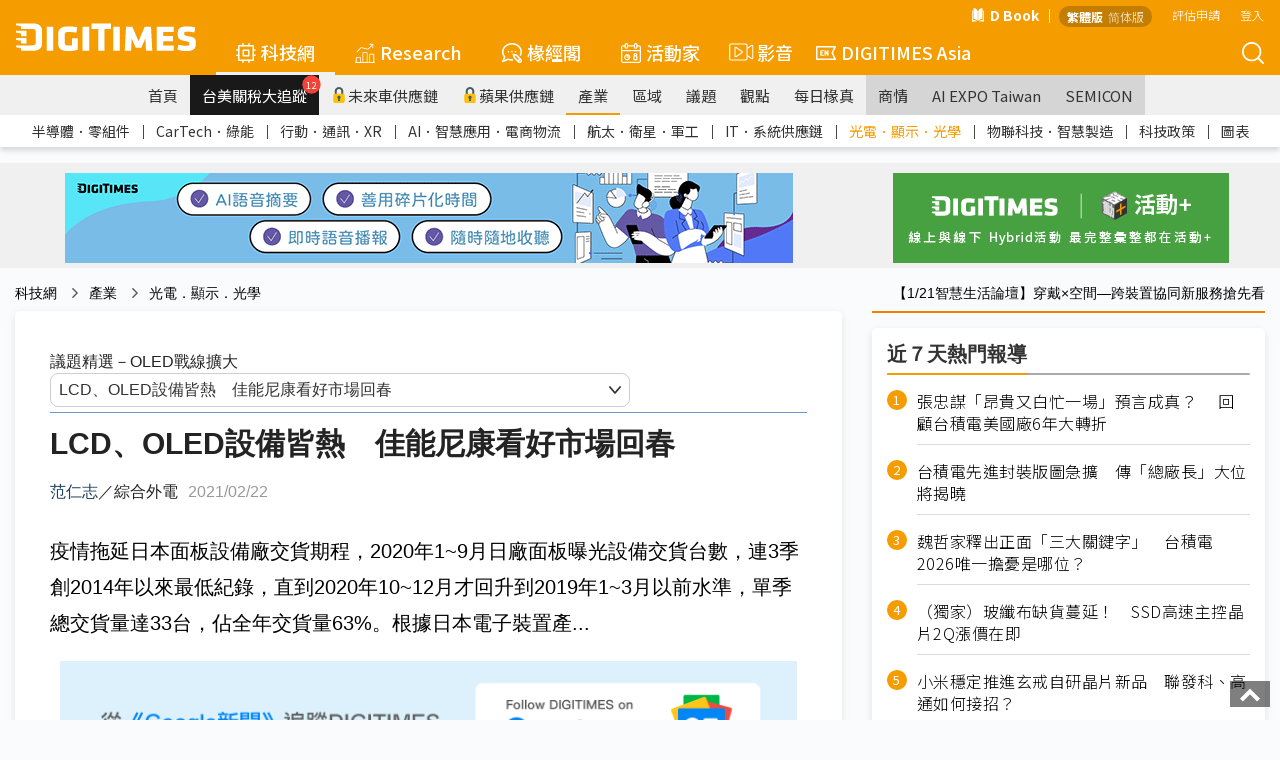

--- FILE ---
content_type: text/html; Charset=utf-8
request_url: https://www.digitimes.com.tw/tech/dt/n/shwnws.asp?CnlID=&cat=30&id=0000604509_9OR6E65VLQAJUSLLMUBQC&PACKAGEID=14485
body_size: 58075
content:
<style>	@media print {		a[href]:after {			content: none !important; /* 隱藏連結的 URL */		}	}</style><link href="https://img.digitimes.com/library/css/dt-selector.css" rel="stylesheet" type="text/css"><style>    .dg-pagination {        margin: 30px auto;        display: flex;        justify-content: center    }    .dg-pagination>li {        display: flex;        background-color: #fff;        border: 1px solid #dddddd;        cursor: pointer    }    .dg-pagination>li.active {        background-color: #fd920c    }    .dg-pagination>li.active>a,.dg-pagination>li.active>span {        color: #fff    }    .dg-pagination>li:not(:first-child) {        border-left: 0px    }    .dg-pagination>li:first-child {        border-top-left-radius: 4px;        border-bottom-left-radius: 4px    }    .dg-pagination>li:last-child {        border-top-right-radius: 4px;        border-bottom-right-radius: 4px    }    .dg-pagination>li>a,.dg-pagination>li>span {        padding: 8px 16px;        color: #000;        text-decoration: none    }</style>

<!DOCTYPE html>

<html lang="zh-TW">
	<head>
<!-- Facebook Pixel Code -->
<script>
!function(f,b,e,v,n,t,s)
{if(f.fbq)return;n=f.fbq=function(){n.callMethod?
n.callMethod.apply(n,arguments):n.queue.push(arguments)};
if(!f._fbq)f._fbq=n;n.push=n;n.loaded=!0;n.version='2.0';
n.queue=[];t=b.createElement(e);t.async=!0;
t.src=v;s=b.getElementsByTagName(e)[0];
s.parentNode.insertBefore(t,s)}(window,document,'script',
'https://connect.facebook.net/en_US/fbevents.js');
fbq('init', '2434938803350646'); 
fbq('track', 'PageView');
</script>
<noscript>
<img height="1" width="1" 
src="https://www.facebook.com/tr?id=2434938803350646&ev=PageView
&noscript=1"/>
</noscript>
<!-- End Facebook Pixel Code -->


	<!--meta data-->
	<meta http-equiv="Content-Type" content="text/html; charset=UTF-8"/>
	<meta http-equiv="X-UA-Compatible" content="IE=edge,chrome=1" />
	<meta name="viewport" content="width=device-width, initial-scale=1.0" />
	<title>LCD、OLED設備皆熱　佳能尼康看好市場回春</title>

	<meta name="Robots" content="index, follow, max-image-preview:large, noarchive"/>
	<meta name="Revisit-After" content="1 Days"/>
	<meta name="Copyright" content="&copy; 2026 DIGITIMES Inc."/>
	<meta name="Publisher" content="DIGITIMES Inc."/>
	<meta name="Content-language" content="ZH-TW"/>
	<meta name="Author" content="DIGITIMES"/>
	<meta name="Date" content="2021-02-22T00:00:00+08:00"/>
	<meta name="Description" content="疫情拖延日本面板設備廠交貨期程，2020年1~9月日廠面板曝光設備交貨台數，連3季創2014年以來最低紀錄，直到2020年10~12月才回升到2019年1~3月以前水準，單季總交貨量達33台，佔全年交貨量63%。"/>
	<meta name="referrer" content="unsafe-url"/>
	<meta name="Pragma" content="no_cache"/>

	<link rel="Icon" href="https://img.digitimes.com/tw/x/img/favicon.ico">
	<link rel="SHORTCUT ICON" href="https://img.digitimes.com/tw/x/img/favicon.ico" type="image/x-icon">
	<link rel="Bookmark" href="https://img.digitimes.com/tw/x/img/DLogo.gif" type="image/gif">
	<meta name="keywords" content="日本, 面板設備, 尼康, LCD面板, Canon, OLED設備">
	<!--open graphic for FB、LINE-->
	<meta property="og:title" content="LCD、OLED設備皆熱　佳能尼康看好市場回春"/>
	<meta property="og:type" content="article"/>
	<meta property="og:url" content="https://www.digitimes.com.tw/tech/dt/n/shwnws.asp?cnlid=1&id=0000604509_9OR6E65VLQAJUSLLMUBQC"/>
	<meta property="og:image" content="https://img.digitimes.com/newsimg/2021/0222/604509-1-mubqc.jpg"/>
	<meta property="og:image:width" content="600"/>
	<meta property="og:image:height" content="347"/>
	<meta property="og:site_name" content="DIGITIMES 科技網"/>
	<meta property="og:description" content="疫情拖延日本面板設備廠交貨期程，2020年1~9月日廠面板曝光設備交貨台數，連3季創2014年以來最低紀錄，直到2020年10~12月才回升到2019年1~3月以前水準，單季總交貨量達33台，佔全年交貨量63%。"/>
	<link rel="canonical" href="https://www.digitimes.com.tw/tech/dt/n/shwnws.asp?id=0000604509_9OR6E65VLQAJUSLLMUBQC">

	<link rel="preconnect" href="//img.digitimes.com">
	<link rel="dns-prefetch" href="//img.digitimes.com">
	<link rel="preconnect" href="//img.digitimes.com">
	<link rel="dns-prefetch" href="//img.digitimes.com">
	<link rel="preconnect" href="//netdna.bootstrapcdn.com">
	<link rel="dns-prefetch" href="//netdna.bootstrapcdn.com">
	<link rel="preconnect" href="//fonts.gstatic.com">
	<link rel="dns-prefetch" href="//fonts.gstatic.com">

	<link rel="preload" href="//img.digitimes.com/library/css/normalize.css" as="style">
	<!--<link rel="preload" href="//img.digitimes.com/tw/rwd/css/bootstrap.min_2.css" as="style">-->
	<link rel="preload" href="//img.digitimes.com/library/css/bootstrap.min_2.css" as="style">
	<link rel="preload" href="//img.digitimes.com/library/js/bootstrap-4.5.3-dist/css/bootstrap-grid.min.css" as="style">
	<link rel="preload" href="//img.digitimes.com/library/slick/slick.css" as="style">
	<link rel="preload" href="//img.digitimes.com/library/slick/slick-theme.css" as="style">
	<link rel="preload" href="//img.digitimes.com/library/css/frameset.css" as="style">
	<link rel="preload" href="//img.digitimes.com/library/css/nav_2.css?v=20181123_2" as="style">
	<link rel="preload" href="//img.digitimes.com/library/css/style.css?v=20181121" as="style">
	<link rel="preload" href="//img.digitimes.com/library/css/sub_style.css" as="style">
	<link rel="preload" href="//img.digitimes.com/library/js/fancybox215/jquery.fancybox.css" as="style">
	<link rel="preload" href="//img.digitimes.com/library/v2020/css-7.css" as="style">
	<link rel="preload" href="//img.digitimes.com/library/v2020/dtsprite.css" as="style">
	<link rel="preload" href="//img.digitimes.com/library/v2020/header_v2.css?d=20230202" as="style">
	<link rel="preload" href="//img.digitimes.com/library/v2020/header_addnew.css" as="style">

	<link rel="preload" href="//img.digitimes.com/library/js/jquery.js" as="script">
	<link rel="preload" href="//img.digitimes.com/library/js/bootstrap.min.js" as="script">
	<link rel="preload" href="//img.digitimes.com/library/js/hover-dropdown.min.js" as="script">
	<link rel="preload" href="//img.digitimes.com/tw/x/js/XMLHttp.js" as="script">
	<link rel="preload" href="//img.digitimes.com/library/js/fancybox215/jquery.fancybox.pack.js" as="script">
	<link rel="preload" href="//img.digitimes.com/library/js/lazy/jquery.lazy.min.js" as="script">
	<link rel="preload" href="//img.digitimes.com/library/v2020/header_v2.js" as="script">
	<link rel="preload" href="//img.digitimes.com/tw/x/js/cookie.js" as="script">
	<link rel="preload" href="//img.digitimes.com/library/js/livebox.js" as="script">

	<!--
	<link rel="preload" href="//netdna.bootstrapcdn.com/font-awesome/4.1.0/css/font-awesome.css" as="style">
	<link rel="preload" href="//netdna.bootstrapcdn.com/font-awesome/3.2.1/css/font-awesome.min.css" as="style">
	-->

	<link rel="preload" href="/tech/x/js/util.js" as="script">
	<link rel="preload" href="/tech/lgn/js/lgn.js" as="script">
	<link rel="preload" href="/tech/myFolder/inc/js/addcols.js" as="script">
	<link rel="preload" href="/tech/x/js/f4shwnws.js" as="script">

	<!--RWD套件-->
	<link href="https://img.digitimes.com/library/css/normalize.css" rel="stylesheet" type="text/css" /><!--bootstrap-->
	<!--<link href="https://img.digitimes.com/tw/rwd/css/bootstrap.min_2.css" rel="stylesheet" type="text/css" />-->
	<link href="https://img.digitimes.com/library/css/bootstrap.min_2.css" rel="stylesheet" type="text/css" />
	<link rel="stylesheet" href="https://img.digitimes.com/library/js/bootstrap-4.5.3-dist/css/bootstrap-grid.min.css"/>
	<!--slick 套件 頂部輪播Banner-->	  
	<link rel="stylesheet" type="text/css" href="https://img.digitimes.com/library/slick/slick.css">
	<link rel="stylesheet" type="text/css" href="https://img.digitimes.com/library/slick/slick-theme.css">	   
	<!--frameset (網站footer等固定框架結構)-->
	<link href="https://img.digitimes.com/library/css/frameset.css" rel="stylesheet" type="text/css" />
	<!--nav-->
	<link href="https://img.digitimes.com/library/css/nav_2.css?v=20181123_2" rel="stylesheet" type="text/css" />
	<!--主要CSS-->
	<link href="https://img.digitimes.com/library/css/style.css?v=20181121" rel="stylesheet" type="text/css" />
	<link href="https://img.digitimes.com/library/css/sub_style.css" rel="stylesheet" type="text/css" />

	<!--<link href="https://apps2.digitimes.com.tw/main-home/tech/index_new_vers.css" rel="stylesheet" type="text/css">-->
	<link href="https://img.digitimes.com/library/css/index_new_vers.css" rel="stylesheet" type="text/css">


	<!--JQuery 套件-->
	<script type="text/javascript" src="https://img.digitimes.com/library/js/jquery.js"></script> 

	<!--RWD 套件 bootstrap-->
	<!script type="text/javascript" src="https://img.digitimes.com/library/js/bootstrap.min.js"></script> 
	<!--RWD 套件 bootstrap-hover-dropdown-->
	<script type="text/javascript" src="https://img.digitimes.com/library/js/hover-dropdown.min.js"></script> 
	
	<script type="text/javascript" src="https://img.digitimes.com/tw/x/js/XMLHttp.js"></script>

	<script type="text/javascript" src="/tech/lgn/js/lgn.js"></script>
	<script type="text/javascript" src="https://img.digitimes.com/tw/x/js/cookie.js"></script>
	<script type="text/javascript" src="https://img.digitimes.com/library/js/lazy/jquery.lazy.min.js"></script>

	

	<script type="text/javascript" src="/tech/myFolder/inc/js/addcols.js"></script>

	<!--思源黑體外部來源-->
	<!--<style>  
	@import url(https://fonts.googleapis.com/earlyaccess/notosanstc.css);
	</style>-->
	<!--
	<style>
		@import url("https://netdna.bootstrapcdn.com/font-awesome/4.1.0/css/font-awesome.css");

	</style>
	<link href="https://netdna.bootstrapcdn.com/font-awesome/3.2.1/css/font-awesome.min.css" type="text/css" rel="stylesheet">
	-->
	<!-- Google Tag Manager -->
		<noscript><iframe src="https://www.googletagmanager.com/ns.html?id=GTM-WXVWKP"
		height="0" width="0" style="display:none;visibility:hidden"></iframe></noscript>
		<script>(function(w,d,s,l,i){w[l]=w[l]||[];w[l].push({'gtm.start':
		new Date().getTime(),event:'gtm.js'});var f=d.getElementsByTagName(s)[0],
		j=d.createElement(s),dl=l!='dataLayer'?'&l='+l:'';j.async=true;j.src=
		'//www.googletagmanager.com/gtm.js?id='+i+dl;f.parentNode.insertBefore(j,f);
		})(window,document,'script','dataLayer','GTM-WXVWKP');</script>
	<!-- End Google Tag Manager -->

	<script>
		var packageTitleHtml = '';

		$(window).load(function(){
			$('a.load-local').cluetip( { positionBy:'auto', open:'slideDown', sticky: true, activation: 'click', splitTitle:'|', titleAttribute:'titlehtml', cursor: 'pointer', closePosition: 'title', closeText: '<img src="https://img.digitimes.com/tw/x/img/icon/cross.png" alt="close" />', width: 130 } );		
		});

		function submit2NewWin(){ 
			
			var w = window.open('/tech/mypg/companyFolder/folder_alert2.asp?notesidx=0000604509_9OR6E65VLQAJUSLLMUBQC&subjectx=LCD、OLED設備皆熱　佳能尼康看好市場回春','Popup_Window','width=540,height=480,status=no,toolbar=no,menubar=no,scrollbars=3,location=no');
		}

		function folder01(){
			ynAddCols('/tech/myFolder/folder_alert.asp','LCD、OLED設備皆熱　佳能尼康看好市場回春','0000604509_9OR6E65VLQAJUSLLMUBQC'); 
		}
		
		function folder02(){ 
			submit2NewWin(); 
		}

		function download_file(url) {
			location.href=url;
		}
	</script>


	<style>
		.folders { 
			line-height:26px;cursor:pointer; 
			color:blue;
			font-size:10pt;
			padding-left:14px;
		}
		a.pack:hover{color:#ad9027;text-decoration:none}

		@media (min-width: 768px){
			.img_full img {
				/*max-width: 600px;*/
			}
		}

		.img_full {
			max-width: 100% !important;
		}

		#story_action {
			max-width: 100% !important;
			width: 100% !important;
			margin-bottom: 0;
		}

		body {
			/*font-family: 'Noto Sans TC', 'sans-serif','Segoe UI','Microsoft JhengHei' !important;*/
		}

		.preface {
			background-color: #f3f3f3;
			margin-bottom: 20px;
			font-size: 18px;
			position: relative;
			border-left: 3px solid #F49C00;
			padding-left: 20px;
			padding-right: 20px;
			padding-top: 8px;
			padding-bottom: 8px;
		}
		.preface .title {
			font-weight: bold;
		}

		.preface .content a {
			color: blue;
		}
		
		.preface .content a:hover {
			color: #f08200;
		}

		.zoom-in-btn{
			display: none;
			position: absolute;
			right: 15px;
			bottom: 15px;
			width: 26px;
			height: 26px;
			background-color: rgba(0,0,0,0.6);
			background-size: 14px 14px;
			outline: none;
			border:none;
			cursor: pointer;
			border-radius: 6px;
			background-repeat: no-repeat;
			background-position: center;
			background-image: url("data:image/svg+xml;utf8,<svg xmlns='http://www.w3.org/2000/svg' viewBox='0 0 32 32'><g fill='rgb(255, 255, 255)' transform='matrix(1.45 0 0 1.45 -7.2 -7.2)'><path d='M8.41 7h4.09a1 1 0 1 0 0-2H6a1 1 0 0 0-1 1v6.5a1 1 0 0 0 2 0V8.4l5.76 5.76a1 1 0 0 0 1.41-1.41ZM27 26v-6.49a1 1 0 0 0-2 0v4.09l-5.78-5.78a1 1 0 0 0-1.41 1.41L23.59 25H19.5a1 1 0 0 0 0 2H26a1 1 0 0 0 1-1Z'/></g></svg>");
		}

		.fancybox, .fancybox2{
			position: relative;
			display: inline-block;
		}

		.zoom-in-btn.active{
			display: block;
		}

		@media (max-width: 768px){
			.zoom-in-btn{
				display: block;
			}
		}
		
		blockquote {    
			font-style: normal;
			font-family: "微軟正黑體",Georgia, Times, "Times New Roman", serif;
			padding: 2px 0;
			border-style: solid;
			border-color: #ccc;
			border-width: 0;
			display: table;
			position: relative;
			font-size: 24px;
			margin: 30px;
		}


		blockquote::before {
			content: "";
			display: block; 
			width: 18px;
			height: 18px;
			background-image: url('data:image/svg+xml,<svg xmlns="http://www.w3.org/2000/svg" viewBox="0 0 500 500" id="dot-icon"><path fill="%23f49c00" d="M136.33 69.76c-3.15 15.43-22.72 163.06-22.72 163.06L0 251.55v201.56h213.92V69.76c0-10.66-7.2-22.9-37.66-22.9-30.53 0-37.12 7.12-39.93 22.9ZM399.5 232.86l-113.38 18.73v201.56H500V69.8c0-10.66-7.02-22.91-37.54-22.91-30.53 0-37.13 7.13-40.05 22.9-3.03 15.4-22.9 163.07-22.9 163.07Z"></path></svg >');
			background-size: contain;
			background-repeat: no-repeat;
			position: absolute;
			top: -10px;
			left: -20px;
			transform: rotate(180deg);
		}

		blockquote::after {
			content: "";
			display: block; 
			width: 18px;
			height: 18px;
			background-image: url('data:image/svg+xml,<svg xmlns="http://www.w3.org/2000/svg" viewBox="0 0 500 503" id="dot-icon"><path fill="%23f49c00" d="M136.33 69.76c-3.15 15.43-22.72 163.06-22.72 163.06L0 251.55v201.56h213.92V69.76c0-10.66-7.2-22.9-37.66-22.9-30.53 0-37.12 7.12-39.93 22.9ZM399.5 232.86l-113.38 18.73v201.56H500V69.8c0-10.66-7.02-22.91-37.54-22.91-30.53 0-37.13 7.13-40.05 22.9-3.03 15.4-22.9 163.07-22.9 163.07Z"></path></svg>');
			background-size: contain;
			background-repeat: no-repeat;
			position: absolute;
			bottom: -10px;
			right: -20px;
		}


		.dt-quote {
				font-family: "微軟正黑體", serif;
				padding: 15px;
				background-color: #f3f3f3;
				border-radius: 5px;
				display:block;
		}
		.dt-quote .dt-quote-subject{
				font-size: 18px;
				font-weight: bold;
			line-height: 18px;
			height: 18px;
			display: flex;
			align-items: center;
			width: 100%;
			margin-bottom: 10px;
		}

		.dt-quote .dt-quote-subject::before{
			content: "";
			display: block;
			width: 3px;
			height: 100%;
			background: #f08200;
			border-radius: 10px;
			margin-right: 10px;
		}
		.dt-quote a{
				font-size: 20px;
				font-weight: bold;
				text-decoration: none;
				color: #333333;
				transition: color 200ms cubic-bezier(0.4, 0, 0.2, 1);
		}
		.dt-quote a:hover{
				color: #F49C00;
		}

		.preface ul {
			margin-left: 20px;
		}

		.preface ul li {
			list-style-type: disc;
		}
		



		.dt-news-content {
			margin-top: 0;
		}

		#packageTitle{
			display: flex;
			align-items: center;
			border-bottom: 1px solid #6699CC;
			width: 100%;
			margin-bottom: 8px;
			padding: 5px 0px;
			margin-right:10px;
			padding-right:10px;
			flex-wrap: wrap;
		}

	</style>

	</head>
<body class="dtcontainer">
<!-- SVG Sprite -->
<svg width="0" height="0" style="display: none;">
  <symbol xmlns="https://www.w3.org/2000/svg" viewBox="0 0 300 47" id="logo-white">
    <path d="M283.44 37.4c-4.45 0-9.52-.98-12.67-1.86-.12.52-1.65 7.57-1.74 8.01 4.02 1.68 9.33 2.69 14.26 2.69 13.84 0 16.47-4.51 16.47-12.83 0-7.33-.58-9.97-11.87-11.98-6.83-1.22-7.53-1.65-7.53-4.62 0-2.61 1.27-3.08 4.86-3.08 3.63 0 7.85.47 12.18 1.35.07-.52 1.16-8.08 1.23-8.54-3.93-1.06-9.83-1.64-13.49-1.64-11.15 0-15.69 3.33-15.69 11.51 0 6.87.77 11.18 11.39 12.9 7.35 1.17 7.99 1.82 7.99 4.62.01 2.71-1.2 3.47-5.39 3.47zM172.84 5.69h-10.92v39.77h10.92V5.69zM86.89 46.24c5.32 0 11.03-.76 16.09-2.12V24.55h-9.83v12.06l-.25.03c-2.12.26-4.04.39-6.01.39-3.94 0-5.7-1.54-5.7-5.01V19.06c0-3.39 1.66-4.78 5.7-4.78 3.82 0 9.63.57 13.96 1.06.06-.52.97-8.59 1.02-9.07-5.14-.91-10.04-1.36-14.98-1.36-11.18 0-16.63 4.04-16.63 12.37v16.51c0 8.38 5.45 12.45 16.63 12.45zM62.03 5.69H51.11v39.77h10.92V5.69zm74.98 40.14h10.32V9.15h11.1V0H125.9v9.15h11.11v36.68zM.98 27.78c.66.13 6.97.97 6.97.97l.8 4.86h8.62v-9.15H.98c-.46 0-.98.31-.98 1.61.01 1.3.31 1.58.98 1.71zm7.77 18.05h19.18c11.29 0 15.49-5.78 15.49-11.9V11.91C43.42 5.72 39.22 0 27.93 0H.98C.52 0 0 .3 0 1.61c0 1.3.3 1.58.98 1.71.66.12 6.97.97 6.97.97l.8 4.85h17.94c5.16 0 6.41 2 6.41 5.58v16.37c0 3.58-1.24 5.58-6.41 5.58H.98c-.46 0-.98.31-.98 1.61 0 1.31.3 1.59.98 1.71.66.13 6.97.98 6.97.98l.8 4.86zm-.8-29.3l.8 4.85h8.62v-9.14H.98c-.46 0-.98.3-.98 1.61 0 1.3.3 1.59.98 1.71.66.12 6.97.97 6.97.97zm207.88 9.42l.76 19.51h10.52c-.02-.57-2.03-39.25-2.05-39.77h-10.65c-.14.34-10.19 24.02-10.19 24.02S194.18 6.03 194.03 5.69h-10.64c-.03.52-2.03 39.2-2.07 39.77h10.54l.75-19.43.55-.11s6.22 14.24 6.36 14.57h9.42c.13-.33 6.37-14.64 6.37-14.64l.52.1zm47.26 10.92H245.4v-7.31h16.29v-8.6H245.4v-6.68h17.69V5.69h-28.6v39.77h28.6v-8.59zM121.88 5.69h-10.91v39.77h10.91V5.69z" fill="#fff"></path>
  </symbol>
  <symbol xmlns="https://www.w3.org/2000/svg" viewBox="0 0 512.001 512.001" id="5g-icon">
    <path d="M506.632 210.864c-65.73-70.523-154.737-109.363-250.635-109.364-95.89.001-184.897 38.841-250.628 109.364-7.53 8.08-7.085 20.736.995 28.267 8.081 7.53 20.736 7.086 28.267-.995 58.08-62.316 136.696-96.635 221.373-96.636 84.67.001 163.286 34.32 221.366 96.636a19.947 19.947 0 0014.635 6.364c4.883 0 9.778-1.778 13.632-5.369 8.08-7.532 8.526-20.187.995-28.267z" data-original="#000000" fill="#fff" xmlns="https://www.w3.org/2000/svg"></path>
    <path d="M433.194 293.458c-48.587-48.954-111.516-75.913-177.196-75.911-65.695.001-128.625 26.961-177.197 75.913-7.78 7.841-7.731 20.504.11 28.284 7.841 7.78 20.504 7.731 28.284-.11 41.005-41.326 93.851-64.086 148.803-64.087 54.938-.002 107.784 22.759 148.804 64.089a19.94 19.94 0 0014.196 5.911 19.947 19.947 0 0014.09-5.805c7.839-7.781 7.887-20.444.106-28.284zm-80.043 82.834c-26.02-25.779-63.317-41.792-97.339-41.792h-1.471c-34.023 0-71.323 16.014-97.342 41.792-7.846 7.774-7.905 20.437-.131 28.284a19.94 19.94 0 0014.208 5.924 19.936 19.936 0 0014.075-5.792c18.523-18.352 45.68-30.208 69.192-30.208h1.466c23.509 0 50.668 11.857 69.189 30.208 7.846 7.773 20.511 7.717 28.284-.132 7.775-7.846 7.716-20.51-.131-28.284z" data-original="#000000" fill="#fff" xmlns="https://www.w3.org/2000/svg"></path>
  </symbol>
  <symbol xmlns="https://www.w3.org/2000/svg" viewBox="0 0 480.1 480.1" id="america-icon">
    <path d="M240.135.05C144.085.036 57.277 57.289 19.472 145.586l-2.992.992 1.16 3.48c-49.776 122.766 9.393 262.639 132.159 312.415a239.87 239.87 0 0090.265 17.577c132.548.02 240.016-107.416 240.036-239.964S372.684.069 240.135.05zm188.253 361.004l-12.324-12.316V320.05a7.99 7.99 0 00-.8-3.576l-31.2-62.312V224.05a8 8 0 00-3.56-6.656l-24-16a8.002 8.002 0 00-6.4-1.104l-29.392 7.344-49.368-21.184-6.792-47.584 18.824-18.816h40.408l13.6 20.44a8 8 0 005.344 3.448l48 8a7.933 7.933 0 003.84-.304l44.208-14.736c37.079 71.155 33.113 156.736-10.388 224.156zM395.392 78.882l-13.008 8.672-36.264-7.256-23.528-7.832a7.856 7.856 0 00-4.464-.176l-29.744 7.432-13.04-4.344 9.664-19.328h27.056a7.997 7.997 0 003.576-.84l27.68-13.84a224.823 224.823 0 0152.072 37.512zM152.44 33.914l19.2 12.8a7.99 7.99 0 003.128 1.232l38.768 6.464-3.784 11.32-20.2 6.744a8 8 0 00-4.328 3.464l-22.976 38.288-36.904 22.144-54.4 7.768a8 8 0 00-6.88 7.912v24a8 8 0 002.344 5.656l13.656 13.656v13.744l-33.28-22.192-12.072-36.216A225.289 225.289 0 01152.44 33.914zM129.664 296.21l-36.16-7.24-13.44-26.808v-18.8l29.808-29.808 11.032 22.072a8.001 8.001 0 007.16 4.424h51.472l21.672 36.12a8 8 0 006.856 3.88h22.24l-5.6 28.056-30.288 30.288a8.003 8.003 0 00-2.352 5.656v20l-28.8 21.6a8.002 8.002 0 00-3.2 6.4v28.896l-9.952-3.296-14.048-35.136V304.05a8 8 0 00-6.4-7.84zm-24.048 122.981C30.187 362.602-1.712 264.826 25.832 174.642l6.648 19.936a7.995 7.995 0 003.144 4.128l39.88 26.584-9.096 9.104a8 8 0 00-2.344 5.656v24a7.997 7.997 0 00.84 3.576l16 32a8.003 8.003 0 005.6 4.264l33.6 6.712v73.448a8.003 8.003 0 00.568 2.968l16 40a8.001 8.001 0 004.904 4.616l24 8a7.86 7.86 0 002.488.416 8 8 0 008-8v-36l28.8-21.6a8.002 8.002 0 003.2-6.4v-20.688l29.656-29.656a8.006 8.006 0 002.184-4.088l8-40a8 8 0 00-7.84-9.568h-27.472l-21.672-36.12a8 8 0 00-6.856-3.88h-51.056l-13.744-27.576a7.999 7.999 0 00-5.88-4.32 7.84 7.84 0 00-6.936 2.24l-10.384 10.344V192.05a8 8 0 00-2.344-5.656l-13.656-13.656v-13.752l49.136-7.016a8.037 8.037 0 002.984-1.064l40-24a7.996 7.996 0 002.736-2.736l22.48-37.464 21.192-7.072a7.918 7.918 0 005.056-5.056l8-24a8 8 0 00-6.272-10.4l-46.304-7.72-8.136-5.424a223.384 223.384 0 01153.856 5.72l-14.616 7.296h-30.112a8 8 0 00-7.2 4.424l-16 32a8 8 0 004.632 11.16l24 8c1.44.489 2.99.551 4.464.176l29.744-7.432 21.792 7.256c.312.112.633.198.96.256l40 8a7.943 7.943 0 006.008-1.184l18.208-12.144a225.69 225.69 0 0124.064 32.152l-39.36 13.12-42.616-7.104-14.08-21.12a8 8 0 00-6.616-3.56h-48a8 8 0 00-5.656 2.344l-24 24a8 8 0 00-2.264 6.792l8 56a8 8 0 004.8 6.216l56 24a7.907 7.907 0 005.088.408l28.568-7.144 17.464 11.664v27.72a7.99 7.99 0 00.8 3.576l31.2 62.312v30.112a8 8 0 002.344 5.656l16.736 16.744c-74.223 98.933-214.595 118.965-313.528 44.741z" fill="#fff" data-original="#000000" xmlns="https://www.w3.org/2000/svg"></path>
  </symbol>
  <symbol xmlns="https://www.w3.org/2000/svg" viewBox="0 0 600 600" id="book-icon">
    <g fill="#fff">
      <path d="M122.32 7.503h-.042c-4.843 0-9.397 2.823-12.837 7.953-3.477 5.188-5.392 12.095-5.392 19.448v410.872c0 15.067 8.228 27.354 18.344 27.393 42.646.152 114.096 13.445 163.386 90.587v-429.99c0-5.107-.873-9.905-2.519-13.875C242.805 22.456 165.063 7.652 122.32 7.503zm373.633 438.273V34.9c0-7.353-1.915-14.26-5.393-19.447-3.439-5.13-7.997-7.954-12.834-7.954h-.045c-42.74.152-120.482 14.956-160.94 112.39-1.645 3.971-2.516 8.77-2.516 13.877v429.987c49.29-77.142 120.74-90.435 163.385-90.588 10.115-.038 18.343-12.326 18.343-27.39z"></path>
      <path d="M537.682 102.256h-13.285v343.52c0 38.469-20.957 69.838-46.72 69.933-36.172.129-95.816 10.707-138.057 70.498 73.056-26.751 150.07-9.361 193.96 5.597 5.481 1.867 11.144-.062 15.535-5.295 4.375-5.221 6.885-13.025 6.885-21.402V129.652c.002-15.106-8.218-27.396-18.318-27.396zM75.603 445.776v-343.52H62.318C52.22 102.256 44 114.546 44 129.652v435.447c0 8.38 2.51 16.181 6.885 21.402 4.388 5.231 10.046 7.167 15.534 5.295 43.891-14.96 120.907-32.348 193.96-5.597-42.24-59.788-101.884-70.364-138.057-70.493-25.76-.092-46.72-31.461-46.72-69.93z"></path>
    </g>
  </symbol>
  <symbol xmlns="https://www.w3.org/2000/svg" viewBox="0 0 359 359" id="box-icon">
    <path d="M96 0H13C7.5 0 3 4.5 3 10v83c0 5.5 4.5 10 10 10h83c5.5 0 10-4.5 10-10V10c0-5.5-4.5-10-10-10zm-9 84H23V20h64v64zM221 0h-83c-5.5 0-10 4.5-10 10v83c0 5.5 4.5 10 10 10h83c5.5 0 10-4.5 10-10V10c0-5.5-4.5-10-10-10zm-9 84h-64V20h64v64zM96 126H13c-5.5 0-10 4.5-10 10v83c0 5.5 4.5 10 10 10h83c5.5 0 10-4.5 10-10v-83c0-5.5-4.5-10-10-10zm-9 83H23v-63h64v63zm134-83h-83c-5.5 0-10 4.5-10 10v83c0 5.5 4.5 10 10 10h83c5.5 0 10-4.5 10-10v-83c0-5.5-4.5-10-10-10zm-9 83h-64v-63h64v63zM346 0h-83c-5.5 0-10 4.5-10 10v83c0 5.5 4.5 10 10 10h83c5.5 0 10-4.5 10-10V10c0-5.5-4.5-10-10-10zm-9 84h-64V20h64v64zm9 42h-83c-5.5 0-10 4.5-10 10v83c0 5.5 4.5 10 10 10h83c5.5 0 10-4.5 10-10v-83c0-5.5-4.5-10-10-10zm-9 83h-64v-63h64v63zM96 256H13c-5.5 0-10 4.5-10 10v83c0 5.5 4.5 10 10 10h83c5.5 0 10-4.5 10-10v-83c0-5.5-4.5-10-10-10zm-9 84H23v-64h64v64zm134-84h-83c-5.5 0-10 4.5-10 10v83c0 5.5 4.5 10 10 10h83c5.5 0 10-4.5 10-10v-83c0-5.5-4.5-10-10-10zm-9 84h-64v-64h64v64zm134-84h-83c-5.5 0-10 4.5-10 10v83c0 5.5 4.5 10 10 10h83c5.5 0 10-4.5 10-10v-83c0-5.5-4.5-10-10-10zm-9 84h-64v-64h64v64z" fill="#fff" data-original="#000000" xmlns="https://www.w3.org/2000/svg"></path>
  </symbol>
  <symbol xmlns="https://www.w3.org/2000/svg" viewBox="0 0 488.001 488.001" id="car-icon">
    <path d="M462.6 214.404l-39.2-17.9-34.6-55.2c-10-16-27.6-25.7-46.5-25.6H194.9c-17.1 0-33.3 7.9-43.7 21.5l-44.7 58.5-74.5 20.4c-18.9 5.2-32 22.5-32 42.1v28.5c0 24.1 19.2 44 43.3 44h6.4c7.7 29.7 38 47.5 67.7 39.8 19.5-5.1 34.8-20.3 39.8-39.8h168c7.7 29.7 38 47.5 67.7 39.8 19.5-5.1 34.8-20.3 39.8-39.8h12c24.1 0 43.3-19.9 43.3-44v-32.5c.1-17.1-9.9-32.7-25.4-39.8zm-359.2 137.7c-19.6 0-35.5-15.9-35.5-35.5s15.9-35.5 35.5-35.5 35.5 15.9 35.5 35.5c.1 19.5-15.8 35.4-35.5 35.5zm275.5 0c-19.6 0-35.5-15.9-35.5-35.5s15.9-35.5 35.5-35.5 35.5 15.9 35.5 35.5c.1 19.5-15.8 35.4-35.5 35.5zm65.8-41.4h-10.6c-3.3-30.5-30.8-52.5-61.3-49.1-25.9 2.8-46.3 23.3-49.1 49.1H158.6c-3.3-30.5-30.8-52.5-61.3-49.1-25.9 2.8-46.3 23.3-49.1 49.1h-5c-13.1 0-23.3-10.9-23.3-24v-28.5c-.1-10.7 7-20 17.3-22.9l77.9-21.3c2.1-.6 4-1.8 5.3-3.6l46.6-61.1c6.7-8.6 17-13.6 27.9-13.6h147.4c12-.1 23.3 6 29.6 16.2l36.2 57.8c1 1.7 2.6 3 4.3 3.8l41.8 19.1c8.4 3.9 13.8 12.3 13.7 21.6v32.5h.1c0 13.1-10.2 24-23.3 24z" fill="#fff" data-original="#000000" xmlns="https://www.w3.org/2000/svg"></path>
  </symbol>
  <symbol xmlns="https://www.w3.org/2000/svg" viewBox="0 0 511 511" id="china-icon">
    <g xmlns="https://www.w3.org/2000/svg" fill="#fff">
      <path d="M412.958 256.414l25.43-10.899-5.909-13.787-16.437 7.045-16.722-15.606-34.162 34.162 8.504 32.596 25.837.76-14.378 20.848 15.634 42.561H353.5v15h40.51l-14.274 15H335.5v15h29.962l-16.979 17.841-41.567 11.747-40.296-16.118-38.852 14.214-20.195-23.187 14.044-25.928-35.494-19.877-27.513 18.669-19.534-13.953-25.492 6.118-25.605-14.181-7.267 13.122 30.704 17.006 24.508-5.882 22.466 16.047 28.487-19.331 14.506 8.123-11.956 22.072 33.805 38.813 43.148-15.786 39.704 15.882 50.433-14.253 63.631-66.867-18.269-49.731 25.622-37.152-42.163-1.24-3.496-13.404 17.838-17.838z" data-original="#000000"></path>
      <path d="M479.117 143.727l-6.591-19.772-21.938-8.974-13.409-42.29-54.517-6.196-16.24 40.599H345.92l-12.723 42.41 25.197 8.017 3.356 11.75-37.844 24.083-40.897 4.988-19.049 11.429-25.61-3.912-2.266 14.828 30.956 4.729 20.951-12.571 41.103-5.012 50.155-31.917-8.643-30.25-18.803-5.983 5.277-17.589h19.498l15.76-39.402 33.483 3.804 12.591 39.71 22.062 9.026 7.339 22.017 12.437 2.073 15.75-5.906v14.407l-9.139 18.278L470 195.094v20.554l-23.734 10.172 5.909 13.787L485 225.539v-21.445l13.139-7.008L511 171.364v-39.593zM51.75 303.433L15 262.71v-21.657l45.718-24.846 1.936-30.008 18.841-5.949 1.851-19.435 21.798-.909 10.293-19.728 25.879 15.815 2.19 28.468 25.458 2.425 13.186 8.532 5.588 17.882 33.519 5.121 2.265-14.828-24.26-3.707-4.412-14.117-20.814-13.468-16.542-1.575-1.81-23.532-46.121-28.185-13.707 26.272-26.202 1.091-2.149 22.566-19.159 6.05-2.064 31.992L0 232.134v36.343l37.25 41.277 3.129 35.469 27.211 15.071 7.267-13.122-20.236-11.208z" data-original="#000000"></path>
      <path d="M141.386 256.915L122.5 218.647l-18.886 38.268-42.231 6.136 30.559 29.787-7.214 42.061L122.5 315.04l37.772 19.859-7.214-42.061 30.559-29.787zm-1.035 50.564l-17.851-9.385-17.851 9.385 3.409-19.877-14.441-14.077 19.958-2.9 8.925-18.084 8.925 18.084 19.958 2.9-14.441 14.077zm54.149-73.79h15v15h-15zm0 90h15v15h-15zm30-65h15v15h-15zm0 40h15v15h-15zm81 85.405h15v15h-15zm-30 0h15v15h-15z" data-original="#000000"></path>
    </g>
  </symbol>
  <symbol xmlns="https://www.w3.org/2000/svg" viewBox="0 0 47.971 47.971" id="close-icon">
    <path d="M28.228 23.986L47.092 5.122a2.998 2.998 0 000-4.242 2.998 2.998 0 00-4.242 0L23.986 19.744 5.121.88a2.998 2.998 0 00-4.242 0 2.998 2.998 0 000 4.242l18.865 18.864L.879 42.85a2.998 2.998 0 104.242 4.241l18.865-18.864L42.85 47.091c.586.586 1.354.879 2.121.879s1.535-.293 2.121-.879a2.998 2.998 0 000-4.242L28.228 23.986z" fill="#fff" data-original="#000000" xmlns="https://www.w3.org/2000/svg"></path>
  </symbol>
  <symbol xmlns="https://www.w3.org/2000/svg" viewBox="0 0 512 512" id="cloud-icon">
    <path d="M421 406H91c-24.05 0-46.794-9.327-64.042-26.264C9.574 362.667 0 340.031 0 316s9.574-46.667 26.958-63.736c13.614-13.368 30.652-21.995 49.054-25.038A62.257 62.257 0 0176 226c0-66.168 53.832-120 120-120 24.538 0 48.119 7.387 68.194 21.363 14.132 9.838 25.865 22.443 34.587 37.043C312.86 155.673 329.099 151 346 151c44.886 0 82.202 33.026 88.921 76.056 18.811 2.88 36.244 11.581 50.122 25.208C502.426 269.333 512 291.968 512 316s-9.574 46.667-26.957 63.736C467.794 396.673 445.05 406 421 406zM91 256c-33.636 0-61 26.916-61 60s27.364 60 61 60h330c33.636 0 61-26.916 61-60s-27.364-60-61-60h-15v-15c0-33.084-26.916-60-60-60-15.766 0-30.68 6.12-41.995 17.233l-16.146 15.858-8.315-21.049C265.855 158.391 233.062 136 196 136c-49.626 0-90 40.374-90 90 0 3.544.556 7.349 1.144 11.378L109.831 256z" fill="#fff" data-original="#000000" xmlns="https://www.w3.org/2000/svg"></path>
  </symbol>
  <symbol xmlns="https://www.w3.org/2000/svg" viewBox="0 0 375.2 375.2" id="cloudy">
    <path d="M349.6 157.4c-16-16-38-25.6-62.4-25.6-2.8 0-5.6 0-8.4.4-8.4-18.4-21.6-33.6-37.6-44.8-18.4-12.8-40.4-20-63.6-20-27.6 0-52.8 10-72.8 26.8-17.6 15.2-30.4 35.6-36 59.6-18 2-34 10-46 22C8.8 189.8 0 209 0 230.6c0 21.2 8.8 40.8 22.8 54.8 14 13.6 33.2 22.4 54.8 22.4h209.6c24.4 0 46.4-10 62.4-25.6 16-16 25.6-38 25.6-62.4s-10-46.4-25.6-62.4zm-16 109.6c-12.4 12.4-29.2 19.6-47.6 19.6H77.6c-15.6 0-30-6.4-40-16.8-10.4-10.4-16.8-24.4-16.8-40 0-15.2 6.4-29.2 16.4-39.6 10.4-10.4 24.4-16.8 40-16.8 1.6 0 3.2-.4 4.4-1.2h.4c2.4-1.6 4-4 4.4-7.2 3.2-22.4 14.8-41.6 30.8-55.2 16-13.6 36.8-22 59.2-22 19.2 0 37.2 6 52 16.4 12 8.4 22 19.2 28.8 32.4-2.4.8-4.8 2-7.2 2.8-11.2 5.2-21.2 12.4-29.6 22-3.6 4.4-3.2 10.8.8 14.4 4.4 3.6 10.8 3.2 14.4-.8 6.4-7.2 14-12.8 22.8-16.8 8.4-4 18-6 27.6-6 18.8 0 35.6 7.6 47.6 19.6 12.4 12.4 19.6 29.2 19.6 47.6 0 18.8-7.6 35.6-19.6 47.6z" fill="#fff" data-original="#000000" xmlns="https://www.w3.org/2000/svg"></path>
  </symbol>
  <symbol xmlns="https://www.w3.org/2000/svg" viewBox="0 0 512.001 512" id="col-icon-white">
    <path xmlns="https://www.w3.org/2000/svg" d="M255 202c11.047 0 20 8.953 20 20s-8.953 20-20 20-20-8.953-20-20 8.953-20 20-20zm70 20c0 11.047 8.953 20 20 20s20-8.953 20-20-8.953-20-20-20-20 8.953-20 20zm-180 0c0 11.047 8.953 20 20 20s20-8.953 20-20-8.953-20-20-20-20 8.953-20 20zm349.414 187.563c23.406 23.406 23.406 61.468.012 84.863-11.696 11.695-27.063 17.547-42.426 17.547s-30.73-5.852-42.426-17.547L299.785 384.883a19.98 19.98 0 01-5.008-8.348l-23.914-78.722a20 20 0 014.82-19.782 20.01 20.01 0 0119.657-5.304l80.722 22.359a20.006 20.006 0 018.793 5.121zM331.59 360.108l74.09 73.926 28.289-28.289-73.653-73.512-40.609-11.25zm134.55 77.75l-3.859-3.855-28.285 28.285 3.848 3.836c7.812 7.816 20.5 7.816 28.297.016 7.8-7.797 7.8-20.485 0-28.282zm-199.015-23.406c-3.695.16-7.438.242-11.125.242-32.16 0-63.121-5.988-92.02-17.797a20.026 20.026 0 00-15.343.09L57.57 435.43l30.684-72.684a19.998 19.998 0 00-3.488-21.074C55.48 308.773 40 269.41 40 227.848 40 124.27 136.898 40 256 40s216 84.27 216 187.848c0 24.562-6.031 49.222-17.93 73.289-4.894 9.902-.836 21.898 9.067 26.793 9.902 4.894 21.898.836 26.793-9.067 14.644-29.629 22.07-60.25 22.07-91.015C512 102.21 397.16 0 256 0 114.844 0 0 102.21 0 227.848 0 275.27 16.078 320.18 46.637 358.48L1.574 465.223a20 20 0 0026.203 26.203L156.707 437c31.445 11.746 64.809 17.695 99.293 17.695 4.266 0 8.598-.097 12.875-.28 11.035-.485 19.59-9.821 19.105-20.856-.48-11.036-9.835-19.618-20.855-19.106zm0 0" fill="#fff" data-original="#000000"></path>
  </symbol>
  <symbol xmlns="https://www.w3.org/2000/svg" viewBox="0 0 528 528" id="component-icon">
    <g fill="#fff">
      <path xmlns="https://www.w3.org/2000/svg" d="M379.5 0h-231C121.204 0 99 22.204 99 49.5v429c0 27.296 22.204 49.5 49.5 49.5h231c27.296 0 49.5-22.204 49.5-49.5v-429C429 22.204 406.796 0 379.5 0zm-231 33h231c9.104 0 16.5 7.396 16.5 16.5V396H132V49.5c0-9.104 7.396-16.5 16.5-16.5zm231 462h-231c-9.104 0-16.5-7.396-16.5-16.5V429h264v49.5c0 9.104-7.396 16.5-16.5 16.5z" data-original="#000000"></path>
      <path xmlns="https://www.w3.org/2000/svg" d="M275.667 450.333c6.444 6.444 6.444 16.891 0 23.335s-16.891 6.444-23.335 0-6.444-16.891 0-23.335 16.891-6.444 23.335 0" data-original="#000000"></path>
    </g>
  </symbol>
  <symbol xmlns="https://www.w3.org/2000/svg" viewBox="0 0 72 34" id="digi-asia-icon">
    <path d="M1.69 1.847h2.82c3 0 5 1.52 5 4.95s-2 5-4.88 5H1.69zm2.68 8.16c1.7 0 2.84-.83 2.84-3.21s-1.14-3.13-2.84-3.13h-.42v6.34zm7.03-8.16h2.26v10H11.4zm4.14 5.05c0-3.31 2.19-5.23 4.86-5.23a4.34 4.34 0 013.14 1.29l-1.18 1.49a2.62 2.62 0 00-1.89-.79c-1.53 0-2.62 1.2-2.62 3.2s.93 3.24 2.8 3.24a1.82 1.82 0 001.06-.29v-1.76h-1.65v-1.85h3.65v4.6a4.79 4.79 0 01-3.29 1.21c-2.75 0-4.88-1.75-4.88-5.11zm10.23-5.05h2.25v10h-2.25zm6.55 1.9h-2.74v-1.9h7.74v1.9h-2.74v8.08h-2.26zm6.56-1.9h2.25v10h-2.25zm4.6 0h2.46l1.62 4.44c.2.58.37 1.22.57 1.84h.06c.2-.62.37-1.26.57-1.84l1.57-4.44h2.46v10h-2v-3.68c0-1 .18-2.43.28-3.39h-.06l-.88 2.36-1.4 3.82h-1.25l-1.41-3.82-.8-2.36h-.06c.11 1 .29 2.42.29 3.39v3.66h-2zm11.65 0h6.25v1.9h-4v2h3.4v1.89h-3.4v2.3h4.15v1.89h-6.4zm7.74 8.72l1.26-1.55a4 4 0 002.45 1c.94 0 1.4-.37 1.4-1s-.57-.83-1.44-1.19l-1.3-.55a2.91 2.91 0 01-2-2.72c0-1.65 1.48-3 3.55-3a4.59 4.59 0 013.24 1.42l-1.14 1.47a3.2 3.2 0 00-2.07-.78c-.77 0-1.27.32-1.27.89s.65.84 1.52 1.18l1.28.52a2.75 2.75 0 012 2.71c0 1.66-1.38 3.09-3.75 3.09a5.51 5.51 0 01-3.73-1.49zm-56.32 6.48h3.1l4.85 14.9h-2.8l-2.26-7.93c-.48-1.57-.92-3.27-1.31-4.91h-.09c-.41 1.65-.85 3.34-1.32 4.91l-2.33 7.93h-2.7zm-2 8.79h7v2.07h-7zm10.77 4.2l1.54-1.81a5.85 5.85 0 003.88 1.7c1.68 0 2.6-.76 2.6-1.92s-1-1.62-2.32-2.2l-2-.88a4.27 4.27 0 01-3-3.95c0-2.37 2.1-4.2 5-4.2a6.53 6.53 0 014.59 1.9l-1.36 1.68a4.78 4.78 0 00-3.23-1.28c-1.41 0-2.34.66-2.34 1.75s1.14 1.6 2.37 2.1l2 .85c1.77.74 3 1.86 3 4 0 2.41-2 4.42-5.35 4.42a7.66 7.66 0 01-5.38-2.16zm13.43-12.99h2.64v14.9h-2.64zm9.38 0h3.09l4.86 14.9h-2.8l-2.26-7.93c-.48-1.57-.91-3.27-1.35-4.91h-.09c-.41 1.65-.85 3.34-1.33 4.91l-2.32 7.93h-2.7zm-2 8.79h7v2.07h-7z" fill="#fff"></path>
  </symbol>
  <symbol xmlns="https://www.w3.org/2000/svg" viewBox="0 0 272.16 283.46" id="digitimes-icon">
    <path d="M7.65 171.65c4.07.83 43 5.99 43 5.99l4.94 29.96h53.15v-56.41H7.65c-2.81 0-6.04 1.9-6.04 9.93 0 8.05 1.88 9.79 6.04 10.53z" fill="#fff"></path>
    <path d="M55.59 283.04h118.35c69.65 0 95.58-35.64 95.58-73.4V73.73c0-38.2-25.93-73.46-95.58-73.46H7.65c-2.81 0-6.04 1.88-6.04 9.99 0 8.03 1.88 9.71 6.04 10.54 4.07.74 43 5.99 43 5.99l4.94 29.93 110.69.03c31.86 0 39.53 12.33 39.53 34.42v101.01c0 22.1-7.67 34.42-39.53 34.42H7.65c-2.81 0-6.04 1.9-6.04 9.93 0 8.08 1.88 9.79 6.04 10.56 4.07.8 43 6.04 43 6.04l4.94 29.91z" fill="#fff"></path>
    <path d="M50.66 102.25l4.94 29.9h53.15v-56.4H7.66c-2.81 0-6.04 1.85-6.04 9.9s1.88 9.79 6.04 10.56c4.06.8 43 6.04 43 6.04z" fill="#fff"></path>
  </symbol>
  <symbol xmlns="https://www.w3.org/2000/svg" viewBox="0 0 209.281 209.281" id="earth-icon">
    <path xmlns="https://www.w3.org/2000/svg" d="M203.456 139.065c3.768-10.786 5.824-22.369 5.824-34.425s-2.056-23.639-5.824-34.425a7.535 7.535 0 00-.333-.944C188.589 28.926 149.932 0 104.641 0S20.692 28.926 6.159 69.271c-.132.305-.242.62-.333.944C2.058 81.001.002 92.584.002 104.64s2.056 23.639 5.824 34.425c.092.324.201.64.333.944 14.534 40.346 53.191 69.271 98.482 69.271s83.948-28.926 98.482-69.271a7.48 7.48 0 00.333-.944zm-98.815 55.216c-3.985 0-10.41-7.212-15.78-23.324-2.592-7.775-4.667-16.713-6.179-26.436H126.6c-1.512 9.723-3.587 18.66-6.178 26.436-5.371 16.112-11.796 23.324-15.781 23.324zm-23.779-64.76c-.721-7.998-1.102-16.342-1.102-24.881s.381-16.883 1.102-24.881h47.557c.721 7.998 1.102 16.342 1.102 24.881s-.381 16.883-1.102 24.881H80.862zm-65.861-24.88c0-8.63 1.229-16.978 3.516-24.881h47.3c-.701 8.163-1.057 16.529-1.057 24.881s.355 16.718 1.057 24.881h-47.3a89.386 89.386 0 01-3.516-24.881zM104.641 15c3.985 0 10.411 7.212 15.781 23.324 2.591 7.775 4.667 16.713 6.178 26.435H82.681c1.512-9.723 3.587-18.66 6.179-26.435C94.231 22.212 100.656 15 104.641 15zm38.823 64.76h47.3c2.287 7.903 3.516 16.251 3.516 24.881s-1.229 16.978-3.516 24.881h-47.3c.701-8.163 1.057-16.529 1.057-24.881s-.356-16.718-1.057-24.881zm41.439-15h-43.16c-2.668-18.397-7.245-34.902-13.666-46.644 24.895 6.749 45.52 23.98 56.826 46.644zM81.204 18.115C74.783 29.857 70.206 46.362 67.538 64.76h-43.16c11.307-22.664 31.931-39.895 56.826-46.645zM24.378 144.521h43.16c2.668 18.397 7.245 34.902 13.666 46.645-24.895-6.75-45.519-23.98-56.826-46.645zm103.699 46.645c6.421-11.742 10.998-28.247 13.666-46.645h43.16c-11.306 22.665-31.931 39.895-56.826 46.645z" fill="#fff" data-original="#000000"></path>
  </symbol>
  <symbol xmlns="https://www.w3.org/2000/svg" viewBox="0 0 512.001 512.001" id="english-icon-white">
    <g fill="#fff" xmlns="https://www.w3.org/2000/svg">
      <path d="M305.271 182.764c-7.789 0-15.578 2.797-15.578 9.387v67.9l-32.352-61.709c-7.59-14.579-11.783-15.578-22.967-15.578-7.789 0-15.577 2.996-15.577 9.586v126.813c0 6.391 7.788 9.586 15.577 9.586s15.577-3.195 15.577-9.586v-67.9l37.944 69.099c3.795 6.99 10.186 8.388 17.375 8.388 7.788 0 15.576-3.195 15.576-9.586V192.15c0-6.589-7.788-9.386-15.575-9.386zm-109.437 27.16c5.991 0 9.387-6.39 9.387-13.779 0-6.391-2.797-13.381-9.387-13.381h-71.096c-6.79 0-13.58 3.195-13.58 9.586v126.814c0 6.391 6.79 9.586 13.58 9.586h71.096c6.59 0 9.387-6.99 9.387-13.381 0-7.388-3.396-13.779-9.387-13.779h-53.521v-33.95h29.956c6.591 0 9.386-6.39 9.386-11.782 0-6.391-3.395-12.183-9.386-12.183h-29.956v-33.751h53.521z" data-original="#000000"></path>
      <path d="M438.142 256l71.924-151.419A20 20 0 00492 76H20C8.954 76 0 84.954 0 96v320c0 11.046 8.954 20 20 20h472a20.002 20.002 0 0018.065-28.581L438.142 256zM40 396V116h420.358l-62.424 131.419a20.001 20.001 0 000 17.162L460.358 396H40z" data-original="#000000"></path>
    </g>
  </symbol>
  <symbol xmlns="https://www.w3.org/2000/svg" viewBox="0 0 512 512" id="event-icon-white">
    <path d="M457 60h-36V45c0-24.813-20.187-45-45-45s-45 20.187-45 45v15H181V45c0-24.813-20.187-45-45-45S91 20.187 91 45v15H55C24.673 60 0 84.673 0 115v342c0 30.327 24.673 55 55 55h402c30.327 0 55-24.673 55-55V115c0-30.327-24.673-55-55-55zm-96-15c0-8.271 6.729-15 15-15s15 6.729 15 15v60c0 8.271-6.729 15-15 15s-15-6.729-15-15zm-240 0c0-8.271 6.729-15 15-15s15 6.729 15 15v60c0 8.271-6.729 15-15 15s-15-6.729-15-15zm-91 70c0-13.785 11.215-25 25-25h36v15c0 24.813 20.187 45 45 45s45-20.187 45-45V90h150v15c0 24.813 20.187 45 45 45s45-20.187 45-45V90h36c13.785 0 25 11.215 25 25v67H30zm452 342c0 13.785-11.215 25-25 25H55c-13.785 0-25-11.215-25-25V212h452z" data-original="#000000" fill="#fff" xmlns="https://www.w3.org/2000/svg"></path>
    <path d="M160.093 284.524c-43.561 0-79 35.439-79 79s35.439 79 79 79 79-35.439 79-79-35.439-79-79-79zm46.643 64h-31.643v-31.643c14.972 4.827 26.816 16.671 31.643 31.643zm-46.643 64c-27.019 0-49-21.981-49-49 0-21.788 14.297-40.291 34-46.643v46.643c0 8.284 6.716 15 15 15h46.643c-6.352 19.703-24.855 34-46.643 34zm245.621-83.312c-.249-.199-.508-.385-.76-.58 6.34-8.012 10.139-18.122 10.139-29.108 0-25.916-21.084-47-47-47s-47 21.084-47 47c0 10.999 3.808 21.119 10.16 29.134-11.144 8.607-18.16 21.049-18.16 34.866v64c0 8.284 6.716 15 15 15h80c8.284 0 15-6.716 15-15v-64c0-12.971-6.335-25.477-17.379-34.312zm-54.621-29.688c0-9.374 7.626-17 17-17 9.374 0 17 7.626 17 17 0 9.374-7.626 17-17 17-9.374 0-17-7.626-17-17zm42 113h-50v-49c0-9.056 11.683-17 25-17 7.143 0 14.023 2.229 18.88 6.113 2.285 1.829 6.12 5.675 6.12 10.887z" data-original="#000000" fill="#fff"></path>
  </symbol>
  <symbol xmlns="https://www.w3.org/2000/svg" viewBox="0 0 512 512" id="fb-icon">
    <path d="M448 0H64C28.704 0 0 28.704 0 64v384c0 35.296 28.704 64 64 64h192V336h-64v-80h64v-64c0-53.024 42.976-96 96-96h64v80h-32c-17.664 0-32-1.664-32 16v64h80l-32 80h-48v176h96c35.296 0 64-28.704 64-64V64c0-35.296-28.704-64-64-64z" fill="#fff" data-original="#000000" xmlns="https://www.w3.org/2000/svg"></path>
  </symbol>
  <symbol xmlns="https://www.w3.org/2000/svg" viewBox="0 0 512.035 512.035" id="free-icon">
    <path xmlns="https://www.w3.org/2000/svg" d="M488.502 256.035l22.464-58.592c2.464-6.464.544-13.792-4.864-18.176l-48.704-39.488-9.856-61.984c-1.088-6.848-6.464-12.192-13.312-13.28l-61.984-9.856L332.79 5.923c-4.352-5.408-11.84-7.328-18.144-4.864l-58.624 22.496L197.43 1.091c-6.496-2.496-13.76-.512-18.144 4.864l-39.488 48.736-61.984 9.856a16.033 16.033 0 00-13.28 13.28l-9.856 61.984-48.736 39.488c-5.376 4.352-7.328 11.68-4.864 18.144l22.464 58.592-22.464 58.592c-2.496 6.464-.512 13.792 4.864 18.144l48.736 39.456 9.856 61.984c1.088 6.848 6.432 12.224 13.28 13.312l61.984 9.856 39.488 48.704a15.923 15.923 0 0018.176 4.864l58.56-22.432 58.592 22.464a16.066 16.066 0 005.728 1.056c4.704 0 9.344-2.08 12.448-5.952l39.456-48.704 61.984-9.856a16.03 16.03 0 0013.312-13.312l9.856-61.984 48.704-39.456c5.408-4.384 7.328-11.68 4.864-18.144l-22.464-58.592z" fill="#f49c00" data-original="#2196f3"></path>
    <path d="M112.022 208.035c8.832 0 16-7.168 16-16s-7.168-16-16-16h-32c-8.832 0-16 7.168-16 16v128c0 8.832 7.168 16 16 16s16-7.168 16-16v-48h16c8.832 0 16-7.168 16-16s-7.168-16-16-16h-16v-32h16zm224 0c8.832 0 16-7.168 16-16s-7.168-16-16-16h-32c-8.832 0-16 7.168-16 16v128c0 8.832 7.168 16 16 16h32c8.832 0 16-7.168 16-16s-7.168-16-16-16h-16v-32h16c8.832 0 16-7.168 16-16s-7.168-16-16-16h-16v-32h16zm96 64c8.832 0 16-7.168 16-16s-7.168-16-16-16h-16v-32h16c8.832 0 16-7.168 16-16s-7.168-16-16-16h-32c-8.832 0-16 7.168-16 16v128c0 8.832 7.168 16 16 16h32c8.832 0 16-7.168 16-16s-7.168-16-16-16h-16v-32h16zm-176-48c0-26.464-21.536-48-48-48h-32c-8.832 0-16 7.168-16 16v128c0 8.832 7.168 16 16 16s16-7.168 16-16v-37.344l35.2 46.944c3.136 4.192 7.936 6.4 12.8 6.4a15.79 15.79 0 009.568-3.2c7.072-5.312 8.512-15.328 3.2-22.4l-30.56-40.8c19.488-6.08 33.792-24.096 33.792-45.6zm-48 16h-16v-32h16c8.832 0 16 7.168 16 16s-7.168 16-16 16z" fill="#fafafa" data-original="#fafafa" xmlns="https://www.w3.org/2000/svg"></path>
  </symbol>
  <symbol xmlns="https://www.w3.org/2000/svg" viewBox="0 0 512.002 512.002" id="iot-icon-white">
    <g xmlns="https://www.w3.org/2000/svg" fill="#fff">
      <path d="M340.851 275.151a15.948 15.948 0 01-11.316-4.689c-19.634-19.643-45.749-30.461-73.533-30.461s-53.899 10.818-73.533 30.461c-6.247 6.25-16.379 6.252-22.628.005s-6.252-16.378-.005-22.627c25.679-25.69 59.831-39.839 96.166-39.839s70.487 14.148 96.166 39.839c6.247 6.25 6.244 16.38-.005 22.627a15.959 15.959 0 01-11.312 4.684z" data-original="#000000"></path>
      <path d="M301.261 314.741a15.948 15.948 0 01-11.313-4.686c-9.063-9.063-21.118-14.054-33.946-14.054s-24.883 4.991-33.946 14.054c-6.248 6.248-16.379 6.248-22.627 0-6.249-6.249-6.249-16.379 0-22.627 15.106-15.107 35.198-23.427 56.573-23.427s41.467 8.32 56.573 23.427c6.249 6.248 6.249 16.379 0 22.627a15.952 15.952 0 01-11.314 4.686zm-45.26 69.26c-13.233 0-24-10.767-24-24s10.767-24 24-24 24 10.767 24 24-10.767 24-24 24z" data-original="#000000"></path>
      <path d="M505.463 179.099l-240-176a16 16 0 00-18.924 0l-240 176c-7.126 5.226-8.666 15.238-3.44 22.364 5.227 7.126 15.24 8.667 22.364 3.44l6.538-4.795V466c0 25.364 20.636 46 46 46h356c25.364 0 46-20.636 46-46V200.109l6.538 4.795a15.93 15.93 0 009.449 3.099 15.98 15.98 0 0012.915-6.539c5.226-7.127 3.686-17.14-3.44-22.365zm-57.462 286.902c0 7.72-6.28 14-14 14h-356c-7.72 0-14-6.28-14-14V176.642l192-140.8 192 140.8z" data-original="#000000"></path>
    </g>
  </symbol>
  <symbol xmlns="https://www.w3.org/2000/svg" viewBox="0 0 374.8 374.8" id="lightning">
    <path d="M349.2 118.252c-16-15.6-38-25.6-62-25.6-2.8 0-5.6 0-8.4.4-8.4-18.4-21.6-33.6-37.6-44.8-18.4-12.8-40.4-20-63.6-20-27.6 0-53.2 10-72.8 26.8-17.6 15.2-30.4 35.6-36 59.6-18 2-34 10-46 22-14 14-22.8 33.2-22.8 54.8 0 21.6 8.8 40.8 22.8 54.8s33.2 22.8 54.8 22.8h76.8l-24.8 63.6c-2 5.2.4 11.2 6 13.2 4.4 1.6 8.8.4 11.6-3.2l64.4-74h75.2c24.4 0 46.4-10 62.4-25.6 16-16 25.6-38 25.6-62.4s-10-46.4-25.6-62.4zM200 251.052l-1.2 1.2-29.2 33.2 8.8-22.8c.4-.4.4-1.2.8-1.6l.8-2c.8-1.2 1.2-2.8 1.2-4.4 0-5.6-4.8-10.4-10.4-10.4h-16l34.4-71.6h26.4l-26.8 44.8c-1.2 1.6-1.6 3.6-1.6 5.6 0 5.6 4.8 10.4 10.4 10.4h17.2l-14.8 17.6zm134.8-22.4c-12.4 12.4-29.2 19.6-47.6 19.6h-57.6l15.2-17.2c3.6-4.4 3.2-10.8-.8-14.4-2-1.6-4.4-2.4-6.8-2.4h-21.6l26.8-45.6c2.8-4.8 1.2-11.2-3.6-14-1.6-.8-3.6-1.6-5.2-1.6h-51.2c-4.4 0-8 2.8-9.6 6.4l-42.8 88.8H77.6c-15.6 0-30-6.4-40-16.8-10.4-10.4-16.4-24.4-16.4-40 0-15.6 6.4-30 16.4-40 10.4-10.4 24.4-16.8 40-16.8 1.6 0 3.2-.4 4.4-1.2h.4c2.4-1.6 4-4 4.4-7.2 3.2-22.4 14.8-41.6 30.8-55.2 16-13.6 36.8-22 59.2-22 19.2 0 37.2 6 52 16.4 12 8.4 22 19.2 28.8 32.4-2.4.8-4.8 2-7.2 2.8-11.2 5.2-21.2 12.4-29.6 22-3.6 4.4-3.2 10.8.8 14.4 4.4 3.6 10.8 3.2 14.4-.8 6.4-7.2 14-12.8 22.8-16.8 8.4-4 18-6 27.6-6 18.8 0 35.6 7.6 47.6 19.6 12.4 12.4 19.6 29.2 19.6 47.6.8 18.8-6.8 35.6-18.8 48z" fill="#fff" data-original="#000000" xmlns="https://www.w3.org/2000/svg"></path>
  </symbol>
  <symbol xmlns="https://www.w3.org/2000/svg" viewBox="0 0 499.1 499.1" id="login-icon">
    <g fill="#333" xmlns="https://www.w3.org/2000/svg">
      <path d="M0 249.6c0 9.5 7.7 17.2 17.2 17.2h327.6l-63.9 63.8c-6.7 6.7-6.7 17.6 0 24.3 3.3 3.3 7.7 5 12.1 5s8.8-1.7 12.1-5l93.1-93.1c6.7-6.7 6.7-17.6 0-24.3l-93.1-93.1c-6.7-6.7-17.6-6.7-24.3 0-6.7 6.7-6.7 17.6 0 24.3l63.8 63.8H17.2c-9.5 0-17.2 7.6-17.2 17.1z" data-original="#000000"></path>
      <path d="M396.4 494.2c56.7 0 102.7-46.1 102.7-102.8V107.7C499.1 51 453 4.9 396.4 4.9H112.7C56 4.9 10 51 10 107.7V166c0 9.5 7.7 17.1 17.1 17.1 9.5 0 17.2-7.7 17.2-17.1v-58.3c0-37.7 30.7-68.5 68.4-68.5h283.7c37.7 0 68.4 30.7 68.4 68.5v283.7c0 37.7-30.7 68.5-68.4 68.5H112.7c-37.7 0-68.4-30.7-68.4-68.5v-57.6c0-9.5-7.7-17.2-17.2-17.2S10 324.3 10 333.8v57.6c0 56.7 46.1 102.8 102.7 102.8h283.7z" data-original="#000000"></path>
    </g>
  </symbol>
  <symbol xmlns="https://www.w3.org/2000/svg" viewBox="0 0 499.1 499.1" id="login-icon-white">
    <g xmlns="https://www.w3.org/2000/svg" fill="#fff">
      <path d="M0 249.6c0 9.5 7.7 17.2 17.2 17.2h327.6l-63.9 63.8c-6.7 6.7-6.7 17.6 0 24.3 3.3 3.3 7.7 5 12.1 5s8.8-1.7 12.1-5l93.1-93.1c6.7-6.7 6.7-17.6 0-24.3l-93.1-93.1c-6.7-6.7-17.6-6.7-24.3 0-6.7 6.7-6.7 17.6 0 24.3l63.8 63.8H17.2c-9.5 0-17.2 7.6-17.2 17.1z" data-original="#000000"></path>
      <path d="M396.4 494.2c56.7 0 102.7-46.1 102.7-102.8V107.7C499.1 51 453 4.9 396.4 4.9H112.7C56 4.9 10 51 10 107.7V166c0 9.5 7.7 17.1 17.1 17.1 9.5 0 17.2-7.7 17.2-17.1v-58.3c0-37.7 30.7-68.5 68.4-68.5h283.7c37.7 0 68.4 30.7 68.4 68.5v283.7c0 37.7-30.7 68.5-68.4 68.5H112.7c-37.7 0-68.4-30.7-68.4-68.5v-57.6c0-9.5-7.7-17.2-17.2-17.2S10 324.3 10 333.8v57.6c0 56.7 46.1 102.8 102.7 102.8h283.7z" data-original="#000000"></path>
    </g>
  </symbol>
  <symbol xmlns="https://www.w3.org/2000/svg" viewBox="0 0 312.999 312.999" id="moon">
    <path d="M305.6 178.053c-3.2-.8-6.4 0-9.2 2-10.4 8.8-22.4 16-35.6 20.8-12.4 4.8-26 7.2-40.4 7.2-32.4 0-62-13.2-83.2-34.4-21.2-21.2-34.4-50.8-34.4-83.2 0-13.6 2.4-26.8 6.4-38.8 4.4-12.8 10.8-24.4 19.2-34.4 3.6-4.4 2.8-10.8-1.6-14.4-2.8-2-6-2.8-9.2-2-34 9.2-63.6 29.6-84.8 56.8-20.4 26.8-32.8 60-32.8 96.4 0 43.6 17.6 83.2 46.4 112s68.4 46.4 112 46.4c36.8 0 70.8-12.8 98-34 27.6-21.6 47.6-52.4 56-87.6 2-6-1.2-11.6-6.8-12.8zm-61.2 83.6c-23.2 18.4-52.8 29.6-85.2 29.6-38 0-72.4-15.6-97.2-40.4-24.8-24.8-40.4-59.2-40.4-97.2 0-31.6 10.4-60.4 28.4-83.6 12.4-16 28-29.2 46-38.4-2 4.4-4 8.8-5.6 13.6-5.2 14.4-7.6 29.6-7.6 45.6 0 38 15.6 72.8 40.4 97.6s59.6 40.4 97.6 40.4c16.8 0 32.8-2.8 47.6-8.4 5.2-2 10.4-4 15.2-6.4-9.6 18.4-22.8 34.8-39.2 47.6z" fill="#fff" data-original="#000000" xmlns="https://www.w3.org/2000/svg"></path>
  </symbol>
  <symbol xmlns="https://www.w3.org/2000/svg" viewBox="0 0 512 512" id="news-column">
    <path xmlns="https://www.w3.org/2000/svg" d="M482.773 123.969h-83.656V15.117C399.117 6.77 392.347 0 384 0H15.117C6.77 0 0 6.77 0 15.117v432.38C0 483.061 28.938 512 64.504 512h368.883c35.566 0 64.504-28.938 64.504-64.504v-308.41c0-8.348-6.77-15.117-15.118-15.117zm-15.12 323.527c0 18.895-15.372 34.27-34.266 34.27-18.899 0-34.27-15.375-34.27-34.27V154.203h68.535zm-403.15 34.27c-18.894 0-34.269-15.375-34.269-34.27V30.234h338.649v417.262c0 12.586 3.637 24.332 9.894 34.27zm0 0" fill="#e2231a" data-original="#000000"></path>
    <path xmlns="https://www.w3.org/2000/svg" d="M313.45 70.55H85.667c-8.348 0-15.117 6.77-15.117 15.118v106.836c0 8.348 6.77 15.117 15.117 15.117h227.781c8.348 0 15.117-6.77 15.117-15.117V85.668c0-8.348-6.77-15.117-15.117-15.117zm-15.118 106.837H100.789v-76.598h197.543zM313.45 411.21H85.667c-8.348 0-15.117 6.77-15.117 15.122 0 8.348 6.77 15.117 15.117 15.117h227.781c8.348 0 15.117-6.77 15.117-15.117 0-8.352-6.77-15.121-15.117-15.121zm0-58.452H85.667c-8.348 0-15.117 6.765-15.117 15.117 0 8.348 6.77 15.117 15.117 15.117h227.781c8.348 0 15.117-6.77 15.117-15.117 0-8.352-6.77-15.117-15.117-15.117zm0-58.458H85.667c-8.348 0-15.117 6.766-15.117 15.118 0 8.348 6.77 15.117 15.117 15.117h227.781c8.348 0 15.117-6.77 15.117-15.117 0-8.352-6.77-15.117-15.117-15.117zm0-58.456H85.667c-8.348 0-15.117 6.77-15.117 15.117 0 8.348 6.77 15.117 15.117 15.117h227.781c8.348 0 15.117-6.77 15.117-15.117 0-8.348-6.77-15.117-15.117-15.117zm0 0" fill="#e2231a" data-original="#000000"></path>
  </symbol>
  <symbol xmlns="https://www.w3.org/2000/svg" viewBox="0 0 512 512" id="news-iot">
    <path xmlns="https://www.w3.org/2000/svg" d="M482.773 123.969h-83.656V15.117C399.117 6.77 392.347 0 384 0H15.117C6.77 0 0 6.77 0 15.117v432.38C0 483.061 28.938 512 64.504 512h368.883c35.566 0 64.504-28.938 64.504-64.504v-308.41c0-8.348-6.77-15.117-15.118-15.117zm-15.12 323.527c0 18.895-15.372 34.27-34.266 34.27-18.899 0-34.27-15.375-34.27-34.27V154.203h68.535zm-403.15 34.27c-18.894 0-34.269-15.375-34.269-34.27V30.234h338.649v417.262c0 12.586 3.637 24.332 9.894 34.27zm0 0" fill="#0074c8" data-original="#000000"></path>
    <path xmlns="https://www.w3.org/2000/svg" d="M313.45 70.55H85.667c-8.348 0-15.117 6.77-15.117 15.118v106.836c0 8.348 6.77 15.117 15.117 15.117h227.781c8.348 0 15.117-6.77 15.117-15.117V85.668c0-8.348-6.77-15.117-15.117-15.117zm-15.118 106.837H100.789v-76.598h197.543zM313.45 411.21H85.667c-8.348 0-15.117 6.77-15.117 15.122 0 8.348 6.77 15.117 15.117 15.117h227.781c8.348 0 15.117-6.77 15.117-15.117 0-8.352-6.77-15.121-15.117-15.121zm0-58.452H85.667c-8.348 0-15.117 6.765-15.117 15.117 0 8.348 6.77 15.117 15.117 15.117h227.781c8.348 0 15.117-6.77 15.117-15.117 0-8.352-6.77-15.117-15.117-15.117zm0-58.458H85.667c-8.348 0-15.117 6.766-15.117 15.118 0 8.348 6.77 15.117 15.117 15.117h227.781c8.348 0 15.117-6.77 15.117-15.117 0-8.352-6.77-15.117-15.117-15.117zm0-58.456H85.667c-8.348 0-15.117 6.77-15.117 15.117 0 8.348 6.77 15.117 15.117 15.117h227.781c8.348 0 15.117-6.77 15.117-15.117 0-8.348-6.77-15.117-15.117-15.117zm0 0" fill="#0074c8" data-original="#000000"></path>
  </symbol>
  <symbol xmlns="https://www.w3.org/2000/svg" viewBox="0 0 24 24" id="newtech-icon">
    <path d="M13.5 24h-3c-.7 0-1.5-.6-1.5-1.8v-2.1c0-1-.5-1.9-1.3-2.6C5.9 16.1 5 14.1 5 11.9c.1-3.8 3.2-6.8 6.9-6.9 1.9 0 3.7.7 5 2s2.1 3.1 2.1 5c0 2.1-.9 4.1-2.6 5.4-.9.7-1.4 1.8-1.4 2.8v2.3c0 .8-.7 1.5-1.5 1.5zM12 6c-3.2 0-5.9 2.7-6 5.9 0 1.9.8 3.7 2.3 4.8 1.1.9 1.7 2.1 1.7 3.4v2.1c0 .2 0 .8.5.8h3c.3 0 .5-.2.5-.5v-2.3c0-1.3.7-2.7 1.8-3.6 1.4-1.1 2.2-2.8 2.2-4.6 0-1.6-.6-3.1-1.8-4.3C15.1 6.6 13.6 6 12 6z" fill="#fff" data-original="#000000" xmlns="https://www.w3.org/2000/svg"></path>
    <path d="M14.5 21h-5c-.3 0-.5-.2-.5-.5s.2-.5.5-.5h5c.3 0 .5.2.5.5s-.2.5-.5.5zM12 3c-.3 0-.5-.2-.5-.5v-2c0-.3.2-.5.5-.5s.5.2.5.5v2c0 .3-.2.5-.5.5zm6.7 2.8c-.1 0-.3 0-.4-.1-.2-.2-.2-.5 0-.7l1.4-1.4c.2-.2.5-.2.7 0s.2.5 0 .7L19 5.7s-.2.1-.3.1zm4.8 6.7h-2c-.3 0-.5-.2-.5-.5s.2-.5.5-.5h2c.3 0 .5.2.5.5s-.2.5-.5.5zm-3.4 8.1c-.1 0-.3 0-.4-.1l-1.4-1.4c-.2-.2-.2-.5 0-.7s.5-.2.7 0l1.4 1.4c.2.2.2.5 0 .7 0 .1-.1.1-.3.1zm-16.2 0c-.1 0-.3 0-.4-.1-.2-.2-.2-.5 0-.7l1.4-1.4c.2-.2.5-.2.7 0s.2.5 0 .7l-1.4 1.4c-.1.1-.2.1-.3.1zm-1.4-8.1h-2c-.3 0-.5-.2-.5-.5s.2-.5.5-.5h2c.3 0 .5.2.5.5s-.2.5-.5.5zm2.8-6.7c-.1 0-.3 0-.4-.1L3.5 4.2c-.2-.2-.2-.5 0-.7s.5-.2.7 0l1.4 1.4c.2.2.2.5 0 .7-.1.1-.2.2-.3.2zM16 12.5c-.3 0-.5-.2-.5-.5 0-1.9-1.6-3.5-3.5-3.5-.3 0-.5-.2-.5-.5s.2-.5.5-.5c2.5 0 4.5 2 4.5 4.5 0 .3-.2.5-.5.5z" fill="#fff" data-original="#000000" xmlns="https://www.w3.org/2000/svg"></path>
  </symbol>
  <symbol xmlns="https://www.w3.org/2000/svg" viewBox="0 0 492.004 492.004" id="next">
    <path d="M382.678 226.804L163.73 7.86C158.666 2.792 151.906 0 144.698 0s-13.968 2.792-19.032 7.86l-16.124 16.12c-10.492 10.504-10.492 27.576 0 38.064L293.398 245.9l-184.06 184.06c-5.064 5.068-7.86 11.824-7.86 19.028 0 7.212 2.796 13.968 7.86 19.04l16.124 16.116c5.068 5.068 11.824 7.86 19.032 7.86s13.968-2.792 19.032-7.86L382.678 265c5.076-5.084 7.864-11.872 7.848-19.088.016-7.244-2.772-14.028-7.848-19.108z" fill="#333" data-original="#000000" xmlns="https://www.w3.org/2000/svg"></path>
  </symbol>
  <symbol xmlns="https://www.w3.org/2000/svg" viewBox="0 0 492.004 492.004" id="next-white">
    <path d="M382.678 226.804L163.73 7.86C158.666 2.792 151.906 0 144.698 0s-13.968 2.792-19.032 7.86l-16.124 16.12c-10.492 10.504-10.492 27.576 0 38.064L293.398 245.9l-184.06 184.06c-5.064 5.068-7.86 11.824-7.86 19.028 0 7.212 2.796 13.968 7.86 19.04l16.124 16.116c5.068 5.068 11.824 7.86 19.032 7.86s13.968-2.792 19.032-7.86L382.678 265c5.076-5.084 7.864-11.872 7.848-19.088.016-7.244-2.772-14.028-7.848-19.108z" fill="#fff" data-original="#000000" xmlns="https://www.w3.org/2000/svg"></path>
  </symbol>
  <symbol xmlns="https://www.w3.org/2000/svg" viewBox="0 0 450.4 450.4" id="partly-cloudy">
    <path d="M374.4 219c0-20.8-8.4-40-22.4-53.6-13.6-13.6-32.8-22.4-53.6-22.4-14 0-27.6 4-39.2 10.8-8.4 5.2-16 12-22 20-1.6-1.2-3.6-2.8-5.2-4-17.6-12.4-38.8-19.2-61.2-19.2-26.4 0-51.2 9.6-70 26C84 191 71.6 211 66 233.8c-17.2 2-32.4 9.6-44 21.2-13.6 13.6-22 32-22 52.8 0 20.4 8.4 39.2 22 52.8 13.6 13.6 32 22 52.8 22H276c24-.4 45.2-9.6 60.4-25.2 15.2-15.2 24.8-36.4 24.8-60 0-10-1.6-20-5.2-28.8 5.2-6 9.6-12.8 12.4-20 4-9.2 6-19.6 6-29.6zm-53.6 125.6c-11.6 11.6-27.6 18.8-45.6 18.8H75.6c-15.2-1.6-28.4-7.6-38.4-17.6-9.6-9.6-16-23.2-16-38s6-28.4 16-38c9.6-9.6 23.2-16 38-16 1.6 0 3.6-.4 4.8-1.2 2.4-1.6 4-4 4.4-6.8 3.2-21.2 14-39.6 29.2-52.8 15.2-13.2 35.2-20.8 56.8-20.8 18 0 35.2 5.6 49.6 15.6 11.2 7.6 20.8 18.4 27.2 30.8-2.4.8-4.4 1.6-6.4 2.8-10.8 4.8-20.8 12-28.8 21.2-3.6 4.4-3.2 10.8.8 14.4 4.4 3.6 10.8 3.2 14.4-.8 6-6.8 13.6-12.4 21.6-16 8-3.6 17.2-5.6 26.4-5.6 17.6 0 34 7.2 45.6 18.8 11.6 11.6 18.8 27.6 18.8 45.6s-7.2 34-18.8 45.6zM350 240.2c-1.2 2.8-2.4 5.2-4 8-2.8-4-6-7.6-9.2-10.8-15.2-15.2-36.4-24.8-60-24.8-2.4 0-5.2 0-7.6.4-4-9.2-9.6-17.2-16-24.8 4.4-6.8 10.4-12.4 17.2-16.8 8.4-5.2 18.4-8 28.8-8 15.2 0 29.2 6 39.2 16s16 24 16 39.2c0 7.6-1.6 14.8-4.4 21.6zm56-128.4c-4-4-10.4-4-14.4 0l-22 22c-4 4-4 10.4 0 14.4s10.4 4 14.4 0l22-22c4-4 4-10.4 0-14.4zm-106.8-44c-5.6 0-10.4 4.4-10.4 10V109c0 5.6 4.8 10.4 10.4 10.4 5.6 0 10.4-4.8 10.4-10.4V78.2c0-5.6-4.8-10.4-10.4-10.4z" fill="#fff" data-original="#000000" xmlns="https://www.w3.org/2000/svg"></path>
    <path d="M228.4 133.8l-22-22c-3.6-4-10.4-4-14.4 0s-4 10.4 0 14.4l22 22c4 4 10.4 4 14.4 0s4-10.4 0-14.4zM440 208.6h-30.8c-5.6 0-10.4 4.8-10.4 10.4s4.8 10.4 10.4 10.4H440c5.6 0 10.4-4.8 10.4-10.4 0-6-4.8-10.4-10.4-10.4zm-34 102.8l-22-22c-4-4-10.4-4-14.4 0s-4 10.4 0 14.4l22 22c4 4 10.4 4 14.4 0s4-10.4 0-14.4z" fill="#fff" data-original="#000000" xmlns="https://www.w3.org/2000/svg"></path>
  </symbol>
  <symbol xmlns="https://www.w3.org/2000/svg" viewBox="0 0 328.8 328.8" id="rain">
    <path d="M306 85.787c-14-14-33.6-22.8-55.2-22.8-2 0-4.4 0-6.4.4-7.6-16-18.8-29.2-32.8-38.8-16-11.2-35.6-17.6-56-17.6-24.4 0-46.8 8.8-64 23.6-15.2 13.2-26.4 30.8-31.6 51.6-15.6 2-29.6 9.2-40 19.6-12.4 12.4-20 29.6-20 48.4s7.6 36 20 48.4c12.4 12.8 29.6 20.4 48.8 20.4h182c21.6 0 40.8-8.8 55.2-22.8 14-14 22.8-33.6 22.8-55.2s-8.8-40.8-22.8-55.2zm-16 96c-10.4 10.4-24.8 16.8-40.4 16.8H68.8c-13.2 0-25.2-5.2-34-14s-14-20.8-14-34c0-13.6 5.2-25.6 14-34 8.8-8.8 20.8-14 34-14 1.6 0 3.6-.4 4.8-1.2 2.4-1.6 4-4 4.4-6.8 2.8-18.8 12.4-35.6 26-47.2 13.6-11.6 31.6-18.8 50.8-18.8 16.4 0 31.6 5.2 44.4 14 9.6 6.8 18 15.6 23.6 26.4-1.6.8-3.2 1.2-4.8 2-10 4.4-18.8 11.2-26.4 19.2-3.6 4.4-3.2 10.8.8 14.4 4.4 3.6 10.8 3.2 14.4-.8 5.6-6 12-10.8 19.2-14.4 7.2-3.2 15.2-5.2 23.6-5.2 16 0 30 6.4 40.4 16.8 10.4 10.4 16.8 24.8 16.8 40.4s-6.4 30-16.8 40.4zm-112 54.4c-1.6-2.4-3.2-4.4-4.8-7.6-.8-1.2-2-2.4-3.2-3.2-4.8-3.2-11.2-1.6-14.4 3.2-2 2.8-3.2 5.2-5.2 7.6-9.6 14-23.6 34.8-23.6 48.4 0 10.4 4 19.6 10.8 26.4 6.8 6.8 16 10.8 26.4 10.8 10.8.4 20-4 26.8-10.8 6.8-6.8 10.8-16 10.8-26.4 0-13.6-14-34.4-23.6-48.4zm-1.6 60.4c-3.2 3.2-7.2 4.8-12 4.8s-8.8-2-12-4.8c-3.2-3.2-4.8-7.2-4.8-12 0-6.4 9.2-20.8 16.8-32 7.6 11.2 16.8 25.6 16.8 32 0 4.8-2 8.8-4.8 12zm86.8-60.4c-1.6-2.4-3.2-4.4-4.8-7.6-.8-1.2-2-2.4-3.2-3.2-4.8-3.2-11.2-1.6-14.4 3.2-2 3.2-3.2 5.2-5.2 7.6-9.6 14-23.6 34.8-23.6 48.4 0 10.4 4 19.6 10.8 26.4s16 10.8 26.4 10.8c10.4.4 19.6-4 26.4-10.8 6.8-6.8 11.2-16 11.2-26.4 0-13.6-14-34.4-23.6-48.4zm-2 60.4c-3.2 3.2-7.2 4.8-12 4.8s-8.8-2-12-4.8c-3.2-3.2-4.8-7.2-4.8-12 0-6.4 9.2-20.8 16.8-32 7.6 11.2 16.8 25.6 16.8 32 0 4.8-2 8.8-4.8 12zm-168.4-60.4c-1.6-2.4-3.2-4.4-4.8-7.6-.4-1.2-1.6-2-2.8-3.2-4.8-3.2-11.2-1.6-14.4 3.2-2 3.2-3.2 5.2-5.2 7.6-9.6 14-23.6 34.8-23.6 48.4 0 10.4 4 19.6 10.8 26.4s16 10.8 26.4 10.8c10 0 19.2-4 25.6-10.4.4 0 .4-.4.8-.4 6.8-6.8 10.8-16 10.8-26.4 0-13.6-14-34.4-23.6-48.4zm-1.2 60.4l-.4.4c-2.8 2.8-6.8 4.4-11.6 4.4s-8.8-2-12-4.8c-3.2-3.2-4.8-7.2-4.8-12 0-6.4 9.2-20.8 16.8-32 7.6 11.6 16.8 25.6 16.8 32 0 4.8-2 8.8-4.8 12z" fill="#fff" data-original="#000000" xmlns="https://www.w3.org/2000/svg"></path>
  </symbol>
  <symbol xmlns="https://www.w3.org/2000/svg" viewBox="0 0 24 24" id="research-icon-white">
    <g fill="#fff">
      <path xmlns="https://www.w3.org/2000/svg" d="M23.5 24H.5a.5.5 0 010-1h23a.5.5 0 010 1z" data-original="#000000"></path>
      <path xmlns="https://www.w3.org/2000/svg" d="M6.5 24h-5a.5.5 0 01-.5-.5V18c0-.551.448-1 1-1h4c.552 0 1 .449 1 1v5.5a.5.5 0 01-.5.5zM2 23h4v-5H2zm12.5 1h-5a.5.5 0 01-.5-.5V12c0-.551.448-1 1-1h4c.552 0 1 .449 1 1v11.5a.5.5 0 01-.5.5zM10 23h4V12h-4zm12.5 1h-5a.5.5 0 01-.5-.5V14c0-.551.448-1 1-1h4c.552 0 1 .449 1 1v9.5a.5.5 0 01-.5.5zM18 23h4v-9h-4zM2.5 11a.5.5 0 01-.354-.853l5-5a.496.496 0 01.475-.132l7.726 1.931 5.8-5.8a.5.5 0 01.707.707l-6 6a.498.498 0 01-.475.131l-7.726-1.93-4.8 4.8A.498.498 0 012.5 11z" data-original="#000000"></path>
      <path xmlns="https://www.w3.org/2000/svg" d="M21.5 6a.5.5 0 01-.5-.5V2h-3.5a.5.5 0 010-1h4a.5.5 0 01.5.5v4a.5.5 0 01-.5.5z" data-original="#000000"></path>
    </g>
  </symbol>
  <symbol xmlns="https://www.w3.org/2000/svg" viewBox="0 0 512 512" id="search-icon">
    <path d="M225.474 0C101.151 0 0 101.151 0 225.474c0 124.33 101.151 225.474 225.474 225.474 124.33 0 225.474-101.144 225.474-225.474C450.948 101.151 349.804 0 225.474 0zm0 409.323c-101.373 0-183.848-82.475-183.848-183.848S124.101 41.626 225.474 41.626s183.848 82.475 183.848 183.848-82.475 183.849-183.848 183.849z" fill="#333" data-original="#000000" xmlns="https://www.w3.org/2000/svg"></path>
    <path d="M505.902 476.472L386.574 357.144c-8.131-8.131-21.299-8.131-29.43 0-8.131 8.124-8.131 21.306 0 29.43l119.328 119.328A20.74 20.74 0 00491.187 512a20.754 20.754 0 0014.715-6.098c8.131-8.124 8.131-21.306 0-29.43z" fill="#333" data-original="#000000" xmlns="https://www.w3.org/2000/svg"></path>
  </symbol>
  <symbol xmlns="https://www.w3.org/2000/svg" viewBox="0 0 512 512" id="search-icon-white">
    <path d="M225.474 0C101.151 0 0 101.151 0 225.474c0 124.33 101.151 225.474 225.474 225.474 124.33 0 225.474-101.144 225.474-225.474C450.948 101.151 349.804 0 225.474 0zm0 409.323c-101.373 0-183.848-82.475-183.848-183.848S124.101 41.626 225.474 41.626s183.848 82.475 183.848 183.848-82.475 183.849-183.848 183.849z" fill="#fff" data-original="#000000" xmlns="https://www.w3.org/2000/svg"></path>
    <path d="M505.902 476.472L386.574 357.144c-8.131-8.131-21.299-8.131-29.43 0-8.131 8.124-8.131 21.306 0 29.43l119.328 119.328A20.74 20.74 0 00491.187 512a20.754 20.754 0 0014.715-6.098c8.131-8.124 8.131-21.306 0-29.43z" fill="#fff" data-original="#000000" xmlns="https://www.w3.org/2000/svg"></path>
  </symbol>
  <symbol xmlns="https://www.w3.org/2000/svg" viewBox="0 0 64 64" id="semiconductor-icon">
    <g fill="#fff">
      <path xmlns="https://www.w3.org/2000/svg" d="M55.71 14.29l-2-2A1.033 1.033 0 0053 12h-1V3a1 1 0 00-1-1h-5a1 1 0 00-1 1v9h-4V3a1 1 0 00-1-1h-5a1 1 0 00-1 1v9h-4V3a1 1 0 00-1-1h-5a1 1 0 00-1 1v9h-4V3a1 1 0 00-1-1h-5a1 1 0 00-1 1v9h-1a1.033 1.033 0 00-.71.29l-2 2A1.033 1.033 0 008 15v34a1.033 1.033 0 00.29.71l2 2A1.033 1.033 0 0011 52h1v9a1 1 0 001 1h5a1 1 0 001-1v-9h4v9a1 1 0 001 1h5a1 1 0 001-1v-9h4v9a1 1 0 001 1h5a1 1 0 001-1v-9h4v9a1 1 0 001 1h5a1 1 0 001-1v-9h1a1.033 1.033 0 00.71-.29l2-2A1.033 1.033 0 0056 49V15a1.033 1.033 0 00-.29-.71zM47 4h3v2h-3zm0 4h3v4h-3zM36 4h3v2h-3zm0 4h3v4h-3zM25 4h3v2h-3zm0 4h3v4h-3zM14 4h3v2h-3zm0 4h3v4h-3zm3 52h-3v-2h3zm0-4h-3v-4h3zm11 4h-3v-2h3zm0-4h-3v-4h3zm11 4h-3v-2h3zm0-4h-3v-4h3zm11 4h-3v-2h3zm0-4h-3v-4h3zm4-7.41L52.59 50H11.41L10 48.59V15.41L11.41 14h41.18L54 15.41z" data-original="#000000"></path>
      <path xmlns="https://www.w3.org/2000/svg" d="M52 15H12a1 1 0 00-1 1v32a1 1 0 001 1h40a1 1 0 001-1V16a1 1 0 00-1-1zm-1 32H13V17h38z" data-original="#000000"></path>
      <circle xmlns="https://www.w3.org/2000/svg" cx="16" cy="44" r="2" data-original="#000000"></circle>
    </g>
  </symbol>
  <symbol xmlns="https://www.w3.org/2000/svg" viewBox="0 0 512 512" id="setting-icon">
    <path d="M509.952 223.895c-1.685-12.864-8.96-24.021-19.989-30.677-10.859-6.549-23.872-7.723-36.011-3.2-9.813 3.712-21.077-1.387-25.6-11.499a189.583 189.583 0 00-19.008-33.045c-6.613-9.173-5.376-21.205 2.859-27.989 9.813-8.064 15.296-19.989 15.04-32.683-.256-12.907-6.357-24.789-16.683-32.64a255.564 255.564 0 00-55.189-31.872c-12.053-5.077-25.429-4.373-36.736 1.856-11.115 6.144-18.667 16.811-20.757 29.333-1.771 10.56-11.541 17.621-22.933 16.448a181.135 181.135 0 00-37.867 0c-11.285 1.195-21.163-5.888-22.933-16.448-2.091-12.523-9.643-23.211-20.757-29.333-11.328-6.251-24.725-6.933-36.736-1.856a255.192 255.192 0 00-55.211 31.872c-10.326 7.85-16.406 19.733-16.662 32.618-.256 12.715 5.227 24.619 15.061 32.747 8.213 6.763 9.451 18.795 2.859 27.968-7.445 10.325-13.824 21.44-19.029 33.045-4.501 10.133-15.787 15.211-25.835 11.413-11.861-4.416-24.896-3.243-35.776 3.285-11.051 6.635-18.325 17.813-19.989 30.677A251.79 251.79 0 000 256.001c0 10.688.704 21.504 2.048 32.107 1.685 12.864 8.96 24.021 19.989 30.677 10.859 6.528 23.851 7.723 36.011 3.2 9.792-3.733 21.056 1.365 25.6 11.499a189.583 189.583 0 0019.008 33.045c6.613 9.173 5.376 21.205-2.859 27.989-9.813 8.064-15.296 19.989-15.04 32.683.256 12.907 6.357 24.789 16.683 32.64a255.564 255.564 0 0055.189 31.872c12.053 5.077 25.408 4.373 36.736-1.856 11.115-6.144 18.667-16.811 20.757-29.333 1.771-10.56 11.627-17.621 22.933-16.448a181.135 181.135 0 0037.867 0c11.413-1.131 21.163 5.888 22.933 16.448 2.091 12.523 9.643 23.211 20.757 29.333 6.315 3.477 13.227 5.227 20.224 5.227 5.589 0 11.179-1.131 16.491-3.371 19.605-8.256 38.165-18.987 55.189-31.872 10.347-7.829 16.427-19.733 16.683-32.619.256-12.715-5.227-24.64-15.04-32.725-8.213-6.763-9.451-18.795-2.859-27.968 7.445-10.325 13.824-21.44 19.029-33.045 4.523-10.133 15.829-15.189 25.6-11.499l.235.085c11.904 4.459 24.917 3.243 35.776-3.285 11.051-6.656 18.325-17.813 19.989-30.699 1.365-10.688 2.069-21.461 2.069-32.085.002-10.624-.702-21.397-2.046-32.106zm-21.184 61.482c-.811 6.336-4.395 11.861-9.813 15.125-5.227 3.179-11.541 3.733-17.515 1.493l-.128-.043c-20.352-7.531-43.328 2.475-52.437 22.827A167.402 167.402 0 01392 354.091c-13.248 18.432-10.389 42.901 6.635 56.896a19.834 19.834 0 017.253 15.808c-.128 6.336-3.115 12.181-8.235 16.064a232.946 232.946 0 01-50.581 29.205c-5.952 2.517-12.608 2.176-18.155-.875-5.355-2.965-9.003-8.107-10.005-14.144-3.392-20.288-20.757-34.411-41.387-34.411-1.579 0-3.2.064-4.821.192a161.904 161.904 0 01-33.408 0c-22.699-2.581-42.56 12.309-46.208 34.155-1.003 6.037-4.651 11.2-10.005 14.144-5.568 3.072-12.203 3.392-18.176.875a233.848 233.848 0 01-50.581-29.205c-5.12-3.861-8.107-9.728-8.235-16.043-.128-6.144 2.517-11.904 7.275-15.808 17.024-13.995 19.861-38.464 6.613-56.896a168.06 168.06 0 01-16.853-29.312c-9.131-20.395-32.192-30.357-52.821-22.677-5.696 2.133-12.032 1.6-17.259-1.579-5.419-3.243-9.003-8.768-9.813-15.125A228.809 228.809 0 0121.334 256c0-9.771.64-19.669 1.92-29.376.811-6.336 4.395-11.861 9.813-15.125 5.205-3.157 11.541-3.733 17.493-1.493 20.373 7.595 43.435-2.368 52.565-22.784A167.223 167.223 0 01120 157.931c13.248-18.432 10.389-42.901-6.635-56.896a19.834 19.834 0 01-7.253-15.808c.128-6.336 3.115-12.181 8.235-16.064a233.806 233.806 0 0150.581-29.205c5.952-2.517 12.587-2.197 18.155.875 5.355 2.944 9.003 8.107 10.005 14.165 3.648 21.845 23.509 36.587 46.208 34.155a161.904 161.904 0 0133.408 0c22.571 2.411 42.56-12.309 46.208-34.155 1.003-6.037 4.651-11.2 10.005-14.144 5.568-3.093 12.181-3.413 18.176-.875a233.848 233.848 0 0150.581 29.205c5.12 3.861 8.107 9.728 8.235 16.043.128 6.144-2.517 11.904-7.275 15.808-17.024 13.995-19.861 38.464-6.613 56.896a168.06 168.06 0 0116.853 29.312c9.131 20.395 32.213 30.379 52.821 22.677 5.717-2.155 12.011-1.579 17.259 1.579 5.419 3.264 9.003 8.789 9.813 15.125A231.147 231.147 0 01490.666 256a230.965 230.965 0 01-1.898 29.377z" fill="#333" data-original="#000000" xmlns="https://www.w3.org/2000/svg"></path>
    <path d="M256 149.335c-58.816 0-106.667 47.851-106.667 106.667S197.184 362.668 256 362.668s106.667-47.851 106.667-106.667S314.816 149.335 256 149.335zm0 192c-47.061 0-85.333-38.272-85.333-85.333s38.272-85.333 85.333-85.333 85.333 38.272 85.333 85.333-38.272 85.333-85.333 85.333z" fill="#333" data-original="#000000" xmlns="https://www.w3.org/2000/svg"></path>
  </symbol>
  <symbol xmlns="https://www.w3.org/2000/svg" viewBox="0 0 364.823 364.823" id="storm">
    <path d="M147.012 313.2c-5.6 0-10.4 4.4-10.4 10.4v27.2c0 5.6 4.4 10.4 10.4 10.4 5.6 0 10.4-4.4 10.4-10.4v-27.2c0-5.6-4.4-10.4-10.4-10.4zm-81.2-75.2c-5.6 0-10.4 4.4-10.4 10.4v102.4c0 5.6 4.4 10.4 10.4 10.4s10.4-4.8 10.4-10.4V248.4c0-5.6-4.4-10.4-10.4-10.4zm132.8 116.4v-14.8c0-5.6-4.8-10.4-10.4-10-5.6 0-10.4 4.8-10 10.4v14.8c0 5.6 4.8 10.4 10.4 10 5.6 0 10.4-4.8 10-10.4zm-95.6-82.4c-5.6 0-10.4 4.4-10.4 10.4v30c0 6 4.8 10.4 10.4 10.4 5.6 0 10.4-4.4 10.4-10.4v-30c0-5.6-4.4-10.4-10.4-10.4zm.4 57.6c-5.6 0-10.4 4.4-10.4 10v14.8c-.4 6 4 10.4 10 10.4 5.6 0 10.4-4.4 10.4-10V340c0-5.6-4.4-10.4-10-10.4zm121.6-91.6c-5.6 0-10.4 4.4-10.4 10.4v102.4c.4 5.6 4.8 10.4 10.4 10.4 5.6 0 10.4-4.4 10.4-10.4V248.4c0-5.6-4.4-10.4-10.4-10.4z" fill="#fff" data-original="#000000" xmlns="https://www.w3.org/2000/svg"></path>
    <path d="M338.612 86.8c-15.6-15.6-36.8-24.8-60.4-24.8-2.4 0-5.2 0-7.6.4-8-17.6-20.8-32.4-36.4-43.2-17.6-12.4-38.8-19.2-61.6-19.2-26.4 0-51.2 9.6-70 26-16.8 14.4-29.6 34.4-34.8 57.2-17.2 2-32.8 9.6-44.4 21.6-13.6 13.6-22 32.4-22 52.8 0 20.8 8.4 39.2 22 52.8 13.6 13.6 32.4 22 52.8 22h73.2l-23.6 60.8c-2 5.2.4 11.2 6 13.2 4.4 1.6 8.8.4 11.6-3.2l62.4-71.2h72.4c23.6 0 44.8-9.6 60.4-24.8 15.6-15.6 24.8-36.8 24.8-60.4 0-23.2-9.6-44.4-24.8-60zm-146.4 112.4h15.6l-13.6 15.2-1.2 1.2-26.4 30.4 7.6-19.6c.4-.4.4-1.2.8-1.6l.8-1.6c.8-1.2 1.2-2.8 1.2-4.4 0-5.6-4.8-10.4-10.4-10.4h-14.8l32.8-68h24.8l-25.2 42.8c-1.2 1.6-1.6 3.6-1.6 5.6-.8 5.6 3.6 10.4 9.6 10.4zm131.6-6.4c-11.6 11.6-28 18.8-45.6 18.8h-54l14-16c3.6-4.4 3.2-10.8-.8-14.4-2-1.6-4.4-2.4-6.8-2.4h-20.4l25.6-43.2c2.8-4.8 1.2-11.2-3.6-14-1.6-.8-3.6-1.6-5.2-1.6h-49.2c-4.4 0-8 2.8-9.6 6.4l-41.6 85.2h-50c-14.8 0-28.4-6-38.4-16s-16-23.2-16-38.4c0-14.8 6-28.4 16-38.4s23.2-16 38.4-16c1.6 0 3.6-.4 4.8-1.2 2.4-1.6 4-4 4.4-6.8 3.2-21.2 14-39.6 29.2-52.8 15.2-13.2 35.2-21.2 56.8-21.2 18.4 0 35.6 5.6 49.6 15.6 11.2 8 20.8 18.4 27.2 30.8-2.4.8-4.4 1.6-6.4 2.8-9.6 4.4-19.6 11.6-27.6 20.4-3.6 4.4-3.2 10.8.8 14.4 4.4 3.6 10.8 3.2 14.4-.8 6-6.8 13.6-12.4 22-16 8.4-3.6 17.2-5.6 26.4-5.6 18 0 34 7.2 45.6 18.8 11.6 11.6 18.8 28 18.8 45.6s-6.8 34-18.8 46z" fill="#fff" data-original="#000000" xmlns="https://www.w3.org/2000/svg"></path>
    <path d="M188.212 272c-5.6 0-10.4 4.8-10.4 10.4v30c.4 6 4.8 10.4 10.4 10.4 5.6 0 10.4-4.8 10.4-10.4v-30c0-5.6-4.8-10.4-10.4-10.4zm84.4 82.4v-14.8c0-5.6-4.8-10.4-10.4-10-5.6 0-10.4 4.8-10 10.4v14.8c0 5.6 4.8 10.4 10.4 10 5.6 0 10.4-4.8 10-10.4zm-10.4-82.4c-5.6 0-10.4 4.8-10.4 10.4v30c.4 6 4.8 10.4 10.4 10.4 5.6 0 10.4-4.8 10.4-10.4v-30c0-5.6-4.8-10.4-10.4-10.4zm36.8-34c-5.6 0-10.4 4.4-10.4 10.4v102.4c.4 5.6 4.8 10.4 10.4 10.4 5.6 0 10.4-4.4 10.4-10.4V248.4c0-5.6-4.4-10.4-10.4-10.4z" fill="#fff" data-original="#000000" xmlns="https://www.w3.org/2000/svg"></path>
  </symbol>
  <symbol xmlns="https://www.w3.org/2000/svg" viewBox="0 0 302.4 302.4" id="sun">
    <path d="M204.8 97.6C191.2 84 172 75.2 151.2 75.2s-40 8.4-53.6 22.4c-13.6 13.6-22.4 32.8-22.4 53.6s8.8 40 22.4 53.6c13.6 13.6 32.8 22.4 53.6 22.4s40-8.4 53.6-22.4c13.6-13.6 22.4-32.8 22.4-53.6s-8.4-40-22.4-53.6zm-14.4 92.8c-10 10-24 16-39.2 16s-29.2-6-39.2-16-16-24-16-39.2 6-29.2 16-39.2 24-16 39.2-16 29.2 6 39.2 16 16 24 16 39.2-6 29.2-16 39.2zM292 140.8h-30.8c-5.6 0-10.4 4.8-10.4 10.4 0 5.6 4.8 10.4 10.4 10.4H292c5.6 0 10.4-4.8 10.4-10.4 0-5.6-4.8-10.4-10.4-10.4zm-140.8 110c-5.6 0-10.4 4.8-10.4 10.4V292c0 5.6 4.8 10.4 10.4 10.4 5.6 0 10.4-4.8 10.4-10.4v-30.8c0-5.6-4.8-10.4-10.4-10.4zm106.8-7.2l-22-22c-3.6-4-10.4-4-14.4 0s-4 10.4 0 14.4l22 22c4 4 10.4 4 14.4 0s4-10.4 0-14.4zM151.2 0c-5.6 0-10.4 4.8-10.4 10.4v30.8c0 5.6 4.8 10.4 10.4 10.4 5.6 0 10.4-4.8 10.4-10.4V10.4c0-5.6-4.8-10.4-10.4-10.4zm107.2 44.4c-4-4-10.4-4-14.4 0l-22 22c-4 4-4 10.4 0 14.4 3.6 4 10.4 4 14.4 0l22-22c4-4 4-10.4 0-14.4zM41.2 140.8H10.4c-5.6 0-10.4 4.8-10.4 10.4s4.4 10.4 10.4 10.4h30.8c5.6 0 10.4-4.8 10.4-10.4 0-5.6-4.8-10.4-10.4-10.4zm39.2 80.8c-3.6-4-10.4-4-14.4 0l-22 22c-4 4-4 10.4 0 14.4s10.4 4 14.4 0l22-22c4-4 4-10.4 0-14.4zm0-155.2l-22-22c-4-4-10.4-4-14.4 0s-4 10.4 0 14.4l22 22c4 4 10.4 4 14.4 0s4-10.4 0-14.4z" fill="#fff" data-original="#000000" xmlns="https://www.w3.org/2000/svg"></path>
  </symbol>
  <symbol xmlns="https://www.w3.org/2000/svg" viewBox="0 0 512 512" id="tech-icon-white">
    <path d="M442.014 51.568H69.986c-10.172 0-18.417 8.245-18.417 18.417v372.029c0 10.172 8.245 18.417 18.417 18.417h372.029c10.172 0 18.417-8.245 18.417-18.417V69.986c0-10.173-8.245-18.418-18.418-18.418zm-18.417 372.029H88.403V88.403h335.194v335.194z" fill="#fff" data-original="#000000" xmlns="https://www.w3.org/2000/svg"></path>
    <path d="M327.827 166.369h-143.04c-10.172 0-18.417 8.245-18.417 18.417v143.041c0 10.172 8.245 18.417 18.417 18.417h143.041c10.179 0 18.417-8.239 18.417-18.417v-143.04c0-10.173-8.245-18.418-18.418-18.418zM309.41 309.41H203.204V203.204H309.41V309.41zM178.034 0c-10.172 0-18.417 8.245-18.417 18.417v51.568c0 10.172 8.245 18.417 18.417 18.417s18.417-8.245 18.417-18.417V18.417C196.451 8.245 188.206 0 178.034 0zm155.932 0c-10.172 0-18.417 8.245-18.417 18.417v51.568c0 10.172 8.245 18.417 18.417 18.417 10.179 0 18.417-8.245 18.417-18.417V18.417C352.384 8.245 344.139 0 333.966 0zM178.034 423.597c-10.172 0-18.417 8.245-18.417 18.417v51.568c0 10.172 8.245 18.417 18.417 18.417s18.417-8.239 18.417-18.417v-51.568c0-10.172-8.245-18.417-18.417-18.417zm155.932 0c-10.172 0-18.417 8.245-18.417 18.417v51.568c0 10.172 8.245 18.417 18.417 18.417 10.179 0 18.417-8.239 18.417-18.417v-51.568c.001-10.172-8.244-18.417-18.417-18.417zm159.617-263.981h-51.568c-10.172 0-18.417 8.245-18.417 18.417s8.245 18.417 18.417 18.417h51.568c10.179 0 18.417-8.245 18.417-18.417s-8.245-18.417-18.417-18.417zm0 134.446h-51.568c-10.172 0-18.417 8.245-18.417 18.417s8.245 18.417 18.417 18.417h51.568c10.179 0 18.417-8.245 18.417-18.417s-8.245-18.417-18.417-18.417zM69.986 159.616H18.417C8.245 159.616 0 167.861 0 178.034s8.245 18.417 18.417 18.417h51.568c10.172 0 18.417-8.245 18.417-18.417s-8.244-18.418-18.416-18.418zm0 134.446H18.417C8.245 294.062 0 302.307 0 312.48s8.245 18.417 18.417 18.417h51.568c10.172 0 18.417-8.245 18.417-18.417s-8.244-18.418-18.416-18.418z" fill="#fff" data-original="#000000" xmlns="https://www.w3.org/2000/svg"></path>
  </symbol>
  <symbol xmlns="https://www.w3.org/2000/svg" viewBox="0 0 340 340" id="temperature">
    <path d="M197.2 238.4c-1.2-4-2.8-8-4.8-12s-4.8-7.2-7.6-10.4c-3.2-3.2-6.4-6-10-8.4l-3.6-2.4v-56.4c0-10-5.6-18.8-15.2-22.4-2.8-1.2-6-2-9.2-2-3.2 0-6.4.8-9.2 2-9.2 4-15.2 12.4-15.2 22.4v56.4l-3.6 2.4c-3.6 2.4-7.2 5.2-10 8.4-3.2 3.2-5.6 6.8-7.6 10.4-2 3.6-3.6 8-4.8 12s-1.6 8.4-1.6 12.8c0 6.8 1.6 13.6 4 20 2.8 6.4 6.4 12 11.2 16.8s10.4 8.8 16.8 11.2c6 2.4 12.8 4 20 4 6.8 0 13.6-1.6 20-4 6.4-2.8 12-6.4 16.8-11.2 4.8-4.8 8.8-10.4 11.2-16.8 2.4-6 4-12.8 4-20 0-4.4-.4-8.8-1.6-12.8zm-21.6 25.2c-1.6 3.6-4 7.2-6.8 10s-6.4 5.2-10 6.8c-3.6 1.6-7.6 2.4-12 2.4s-8.4-.8-12-2.4c-3.6-1.6-7.2-4-10-6.8s-5.2-6.4-6.8-10c-1.6-3.6-2.4-7.6-2.4-12 0-2.8.4-5.6.8-8 .8-2.8 1.6-5.2 2.8-7.2 1.2-2.4 2.8-4.4 4.8-6.4 1.6-2 4-3.6 6-5.2l8.4-5.2 4.8-3.2v-67.6c0-.4 0-.8.4-1.2 0-.4.4-.8.8-1.2l.4-.4c.4 0 .4-.4.8-.4s.8-.4 1.6-.4c.4 0 1.2 0 1.6.4.4 0 .4.4.8.4l.4.4c.4.4.8.8.8 1.2 0 .4.4.8.4 1.2v68l4.8 3.2 8.4 5.2c2.4 1.6 4.4 3.2 6 5.2 2 2 3.2 4 4.8 6.4 1.2 2.4 2 4.8 2.8 7.2s.8 5.2.8 8c-.8 4-1.6 8-3.2 11.6zm78.8-216.4H224c-5.6.4-10.4 4.8-10.4 10.4 0 5.6 4.4 10.4 10.4 10.4h30.4c5.6 0 10.4-4.4 10.4-10.4 0-5.6-4.4-10.4-10.4-10.4zm0 70.8H224c-5.6 0-10.4 4.4-10.4 10.4 0 5.6 4.8 10.4 10.4 10.4h30.4c5.6 0 10.4-4.4 10.4-10.4 0-5.6-4.4-10.4-10.4-10.4zm16 35.6H224c-5.6 0-10.4 4.4-10.4 10.4 0 5.6 4.4 10.4 10.4 10.4h46.4c5.6 0 10.4-4.4 10.4-10.4-.4-6-4.8-10.4-10.4-10.4z" fill="#fff" data-original="#000000" xmlns="https://www.w3.org/2000/svg"></path>
    <path d="M232.4 230.4c-2.4-8-5.2-14.8-8.8-21.2-2.4-4.8-5.6-9.2-9.2-13.6-2.4-2.8-5.2-5.6-7.6-8.4V60c0-8-1.6-16-4.4-22.8C192.8 14.4 171.6 0 146.8 0s-46 14.4-55.6 37.2C88.4 44.4 86.8 52 86.8 60v127.6c-2.8 2.4-5.2 5.2-7.6 8.4-3.6 4.4-6.4 8.8-9.2 13.6-3.6 6.4-6.4 13.2-8 20.4-2 7.2-2.8 14.4-2.8 22 0 12 2.4 23.2 6.8 33.6 4.4 10.8 11.2 20.4 19.2 28.4s17.6 14.4 28.4 19.2c10.4 4.4 21.6 6.8 33.6 6.8 24.4 0 46.4-10 62-25.6 8-8 14.4-17.6 19.2-28.4 4.4-10.4 6.8-21.6 6.8-33.6 0-7.6-.8-14.8-2.8-22zm-23.6 46.8c-3.2 8-8.4 15.6-14.8 22-12 12-29.2 19.6-47.6 19.6-9.2 0-18-2-25.6-5.2-8-3.2-15.6-8.4-22-14.8s-11.2-13.6-14.8-22c-3.2-8-5.2-16.8-5.2-25.6 0-6 .8-11.6 2-16.8 1.2-5.6 3.6-10.8 6.4-15.6 2-3.6 4.4-7.2 6.8-10.4 2.8-3.2 5.6-6 8.8-8.8l3.6-3.2V60c0-5.2 1.2-10.4 2.8-15.2 2-4.4 4.4-8.4 7.6-12l.8-.8c3.6-3.6 8-6.8 12.8-8.8s9.6-2.8 15.2-2.8c5.2 0 10.4 1.2 15.2 2.8 4.8 2 9.2 4.8 12.8 8.8l.8.8c3.2 3.6 6 7.6 7.6 12 2 4.8 2.8 9.6 2.8 15.2v137.2l3.6 3.2c3.2 2.8 6 5.6 8.8 8.8 2.4 3.2 4.8 6.8 6.8 10.4 2.8 4.8 4.8 10.4 6.4 15.6 1.2 5.2 2 10.8 2 16.8 1.6 8.8-.4 17.6-3.6 25.2zm61.6-194.4H224c-5.6 0-10.4 4.4-10.4 10.4 0 5.6 4.4 10.4 10.4 10.4h46.4c5.6 0 10.4-4.4 10.4-10.4-.4-6-4.8-10.4-10.4-10.4z" fill="#fff" data-original="#000000" xmlns="https://www.w3.org/2000/svg"></path>
  </symbol>
  <symbol xmlns="https://www.w3.org/2000/svg" viewBox="0 0 64 64" id="trading-icon">
    <g xmlns="https://www.w3.org/2000/svg" fill="#fff">
      <path d="M52 15c-.551 0-1-.448-1-1h-2c0 1.302.839 2.402 2 2.816V19h2v-2.184A2.996 2.996 0 0055 14c0-1.654-1.346-3-3-3a1.001 1.001 0 010-2c.551 0 1 .448 1 1h2a2.996 2.996 0 00-2-2.816V5h-2v2.184A2.996 2.996 0 0049 10c0 1.654 1.346 3 3 3a1.001 1.001 0 010 2z" data-original="#000000"></path>
      <path d="M63 12c0-6.065-4.935-11-11-11S41 5.935 41 12c0 .203.02.402.031.603A21.086 21.086 0 0033 11c-11.58 0-21 9.421-21 21 0 4.769 1.616 9.157 4.305 12.686l-4.585 5.395A6.95 6.95 0 008 49c-3.86 0-7 3.141-7 7s3.14 7 7 7 7-3.141 7-7a6.962 6.962 0 00-1.758-4.623l4.367-5.138C21.448 50.385 26.917 53 33 53c3.186 0 6.238-.7 9.082-2.067.301.039.606.067.918.067 3.746 0 6.805-2.96 6.983-6.663A20.81 20.81 0 0054 32c0-3.127-.705-6.201-2.035-9.002L52 23c6.065 0 11-4.935 11-11zM8 61c-2.757 0-5-2.243-5-5s2.243-5 5-5 5 2.243 5 5-2.243 5-5 5zM52 3c4.962 0 9 4.037 9 9s-4.038 9-9 9-9-4.037-9-9 4.038-9 9-9zM33 51c-1.572 0-3.679-2.704-4.975-8.697a7.043 7.043 0 002.891-2.578l5.352 2.379A6.975 6.975 0 0036 44c0 1.011.22 1.971.608 2.84C35.535 49.445 34.203 51 33 51zM20 36c0-2.757 2.243-5 5-5s5 2.243 5 5-2.243 5-5 5-5-2.243-5-5zm13-23c1.765 0 3.655 3.022 4.832 8h-9.644c1.192-4.987 3.09-8 4.812-8zm5.242 10c.424 2.355.69 5.051.741 8H29.89a7.001 7.001 0 00-2.818-1.687c.11-2.297.35-4.419.694-6.313zm2.749 8a53.484 53.484 0 00-.734-8h7.611l-2.25 8zm-15.907-1.996c-.028 0-.056-.004-.084-.004a6.971 6.971 0 00-4.889 2h-6.06c.151-2.88.924-5.597 2.222-8h9.476a50.547 50.547 0 00-.665 6.004zm11.999 11.272l-5.352-2.379A6.95 6.95 0 0032 36a6.955 6.955 0 00-.685-3h7.654a53.073 53.073 0 01-.374 5.567 7.05 7.05 0 00-1.512 1.709zM40.984 33h4.071l-1.144 4.066A7.013 7.013 0 0043 37c-.789 0-1.545.137-2.253.379.137-1.425.212-2.891.237-4.379zm6.149 0h4.827a18.783 18.783 0 01-2.464 8.408 7.034 7.034 0 00-3.659-3.801zm.562-2l2.175-7.734A18.97 18.97 0 0151.966 31zm-2-10h-5.831c-.692-3.107-1.695-5.79-2.992-7.593 1.577.327 3.107.852 4.546 1.564A11.036 11.036 0 0045.695 21zm-16.513-7.614c-1.307 1.805-2.324 4.501-3.028 7.614h-8.616c2.74-3.842 6.861-6.634 11.644-7.614zM14.051 33h4.634A6.955 6.955 0 0018 36c0 1.772.668 3.388 1.758 4.623l-2.127 2.503A18.86 18.86 0 0114.051 33zm4.862 11.704l2.367-2.785A6.948 6.948 0 0025 43c.378 0 .747-.039 1.109-.097.743 3.372 1.781 5.98 3.03 7.701-4.023-.834-7.57-2.957-10.226-5.9zm17.936 5.901c.375-.518.73-1.127 1.068-1.807.41.434.873.814 1.381 1.132-.801.282-1.619.505-2.449.675zM43 49c-2.757 0-5-2.243-5-5s2.243-5 5-5 5 2.243 5 5-2.243 5-5 5z" data-original="#000000"></path>
      <path d="M8 53c-1.654 0-3 1.346-3 3s1.346 3 3 3 3-1.346 3-3-1.346-3-3-3zm0 4a1.001 1.001 0 010-2 1.001 1.001 0 010 2zm20-21c0-1.654-1.346-3-3-3s-3 1.346-3 3 1.346 3 3 3 3-1.346 3-3zm-4 0a1.001 1.001 0 111 1c-.551 0-1-.448-1-1zm19 5c-1.654 0-3 1.346-3 3s1.346 3 3 3 3-1.346 3-3-1.346-3-3-3zm0 4a1.001 1.001 0 010-2 1.001 1.001 0 010 2zM5 5h14v2H5zm0 4h14v2H5zm0 4h2v2H5zm8 0h2v2h-2zm-4 0h2v2H9zm8 0h2v2h-2z" data-original="#000000"></path>
    </g>
  </symbol>
  <symbol xmlns="https://www.w3.org/2000/svg" viewBox="0 0 512 512" id="user-icon">
    <path d="M437.02 330.98c-27.883-27.882-61.071-48.523-97.281-61.018C378.521 243.251 404 198.548 404 148 404 66.393 337.607 0 256 0S108 66.393 108 148c0 50.548 25.479 95.251 64.262 121.962-36.21 12.495-69.398 33.136-97.281 61.018C26.629 379.333 0 443.62 0 512h40c0-119.103 96.897-216 216-216s216 96.897 216 216h40c0-68.38-26.629-132.667-74.98-181.02zM256 256c-59.551 0-108-48.448-108-108S196.449 40 256 40s108 48.448 108 108-48.449 108-108 108z" fill="#333" data-original="#000000" xmlns="https://www.w3.org/2000/svg"></path>
  </symbol>
  <symbol xmlns="https://www.w3.org/2000/svg" viewBox="0 0 512 512" id="user-icon-white">
    <path d="M437.02 330.98c-27.883-27.882-61.071-48.523-97.281-61.018C378.521 243.251 404 198.548 404 148 404 66.393 337.607 0 256 0S108 66.393 108 148c0 50.548 25.479 95.251 64.262 121.962-36.21 12.495-69.398 33.136-97.281 61.018C26.629 379.333 0 443.62 0 512h40c0-119.103 96.897-216 216-216s216 96.897 216 216h40c0-68.38-26.629-132.667-74.98-181.02zM256 256c-59.551 0-108-48.448-108-108S196.449 40 256 40s108 48.448 108 108-48.449 108-108 108z" fill="#fff" data-original="#000000" xmlns="https://www.w3.org/2000/svg"></path>
  </symbol>
  <symbol xmlns="https://www.w3.org/2000/svg" viewBox="0 0 294.465 294.465" id="water-icon">
    <path d="M174.432 32.465c-6.8-10-12.8-19.2-18.4-27.6-.8-1.2-2-2.4-3.2-3.2-4.8-3.2-11.2-1.6-14.4 3.2-5.2 8.4-11.2 17.2-18.4 27.6-31.6 46.4-78.8 116.4-78.8 156.4 0 29.2 12 55.6 31.2 74.8 19.2 18.8 45.6 30.8 74.8 30.8s55.6-12 74.8-31.2c19.2-19.2 31.2-45.6 31.2-74.8 0-40-47.2-109.6-78.8-156zm33.2 216.4c-15.6 15.6-36.8 24.8-60.4 24.8s-44.8-9.6-60.4-24.8c-15.6-15.6-24.8-36.8-24.8-60.4 0-33.6 45.2-100.4 75.2-144.8 3.6-5.2 6.8-10.4 10-14.8 3.2 4.4 6.4 9.6 10 14.8 30 44.8 75.2 111.2 75.2 144.8 0 23.6-9.6 44.8-24.8 60.4z" fill="#fff" data-original="#000000" xmlns="https://www.w3.org/2000/svg"></path>
    <path d="M209.232 181.265c-5.6-.4-10.4 4-10.8 9.6-.4 8.8-3.2 17.2-7.6 24.4-4.4 7.2-10.8 13.6-18.4 17.6-4.8 2.8-6.8 9.2-4 14 3.2 5.6 9.6 7.2 14.4 4.4 10.8-6 19.6-14.8 25.6-24.8 6.4-10 10-22 10.4-34.4.4-5.6-4-10.4-9.6-10.8z" fill="#fff" data-original="#000000" xmlns="https://www.w3.org/2000/svg"></path>
  </symbol>
  <symbol xmlns="https://www.w3.org/2000/svg" viewBox="0 0 310 310" id="yt-icon">
    <path d="M297.917 64.645c-11.19-13.302-31.85-18.728-71.306-18.728H83.386c-40.359 0-61.369 5.776-72.517 19.938C0 79.663 0 100.008 0 128.166v53.669c0 54.551 12.896 82.248 83.386 82.248h143.226c34.216 0 53.176-4.788 65.442-16.527C304.633 235.518 310 215.863 310 181.835v-53.669c0-29.695-.841-50.16-12.083-63.521zm-98.896 97.765l-65.038 33.991a9.997 9.997 0 01-14.632-8.863v-67.764a10 10 0 0114.609-8.874l65.038 33.772a10 10 0 01.023 17.738z" fill="#fff" data-original="#000000" xmlns="https://www.w3.org/2000/svg"></path>
  </symbol>

  <symbol xmlns="https://www.w3.org/2000/svg" viewBox="0 0 511.999 511.999" id="new-icon-changed">
    <path xmlns="https://www.w3.org/2000/svg" d="M404.91 490.008l85.097-85.098c29.336-29.32 29.307-77.048 0-106.369l-276.55-276.55c-29.32-29.308-77.048-29.308-106.369 0L21.99 107.087C7.33 121.748 0 141.008 0 160.265c0 19.273 7.33 38.532 21.99 53.192l276.55 276.55c29.321 29.308 77.05 29.308 106.37.001z" fill="#444444" data-original="#66bd21"></path>
    <path xmlns="https://www.w3.org/2000/svg" d="M404.91 490.008l85.097-85.098c29.336-29.32 29.307-77.048 0-106.369L351.732 160.265 160.264 351.733 298.54 490.01c29.321 29.306 77.05 29.306 106.37 0z" fill="#2d2d2d" data-original="#5dad1d"></path>
    <path d="M132.266 237.55c-5.787-2.895-9.079-9.065-8.168-15.587l14.896-104.239-53.177 53.177c-5.876 5.876-15.395 5.876-21.27 0a14.994 14.994 0 01-4.408-10.635c0-3.848 1.47-7.698 4.407-10.635l85.084-85.084a15.041 15.041 0 0117.363-2.82 15.055 15.055 0 018.168 15.585l-14.896 104.24 53.192-53.193c5.876-5.876 15.395-5.876 21.271 0 5.876 5.876 5.876 15.395 0 21.271l-85.098 85.098a15.04 15.04 0 01-17.364 2.821zm81.191 82.262L170.9 277.27a14.994 14.994 0 01-4.407-10.635c0-3.848 1.47-7.698 4.407-10.635l85.098-85.098c5.876-5.876 15.395-5.876 21.271 0l42.542 42.557c5.876 5.876 5.876 15.395 0 21.271s-15.395 5.876-21.27 0l-31.909-31.919-21.276 21.276 31.914 31.914c5.876 5.876 5.876 15.395 0 21.271-5.876 5.876-15.395 5.876-21.27 0l-31.915-31.914-21.276 21.276 31.92 31.908c5.875 5.876 5.875 15.395 0 21.271-5.877 5.875-15.397 5.875-21.272 0z" fill="#ffffff" data-original="#fedb41" xmlns="https://www.w3.org/2000/svg"></path>
    <path d="M277.27 256l-10.635-10.636-21.27 21.271 10.634 10.635c5.876 5.876 15.395 5.876 21.271 0 5.875-5.876 5.875-15.394 0-21.27zm-42.542 42.541l-10.637-10.634-21.27 21.271 10.636 10.634c5.876 5.876 15.395 5.876 21.271 0 5.875-5.876 5.875-15.395 0-21.27zm53.179-74.45l10.634 10.637c5.876 5.876 15.395 5.876 21.271 0 5.876-5.876 5.876-15.395 0-21.27l-10.634-10.638-21.27 21.271zm33.138 203.192c-4.92-3.937-6.845-10.474-4.848-16.497l11.752-35.27-35.285 11.752a15.035 15.035 0 01-16.496-4.848 15.051 15.051 0 01-3.305-9.417c0-2.674.705-5.347 2.145-7.742l63.827-106.369c4.275-7.124 13.515-9.43 20.64-5.157s9.43 13.53 5.156 20.64l-42.909 71.495 25.252-8.403a15.038 15.038 0 0115.395 3.628c4.025 4.025 5.464 9.99 3.628 15.395l-8.403 25.237 71.48-42.894c7.124-4.275 16.364-1.969 20.64 5.157 4.26 7.124 1.968 16.35-5.158 20.64l-106.355 63.812a15.036 15.036 0 01-17.156-1.159z" fill="#ffffff" data-original="#ffcc33" xmlns="https://www.w3.org/2000/svg"></path>
  </symbol>
  <symbol xmlns="https://www.w3.org/2000/svg" viewBox="0 0 511.999 511.999" id="new-icon-research">
    <path xmlns="https://www.w3.org/2000/svg" d="M404.91 490.008l85.097-85.098c29.336-29.32 29.307-77.048 0-106.369l-276.55-276.55c-29.32-29.308-77.048-29.308-106.369 0L21.99 107.087C7.33 121.748 0 141.008 0 160.265c0 19.273 7.33 38.532 21.99 53.192l276.55 276.55c29.321 29.308 77.05 29.308 106.37.001z" fill="#FFB534" data-original="#66bd21"></path>
    <path xmlns="https://www.w3.org/2000/svg" d="M404.91 490.008l85.097-85.098c29.336-29.32 29.307-77.048 0-106.369L351.732 160.265 160.264 351.733 298.54 490.01c29.321 29.306 77.05 29.306 106.37 0z" fill="#FFB534" data-original="#5dad1d"></path>
    <path d="M132.266 237.55c-5.787-2.895-9.079-9.065-8.168-15.587l14.896-104.239-53.177 53.177c-5.876 5.876-15.395 5.876-21.27 0a14.994 14.994 0 01-4.408-10.635c0-3.848 1.47-7.698 4.407-10.635l85.084-85.084a15.041 15.041 0 0117.363-2.82 15.055 15.055 0 018.168 15.585l-14.896 104.24 53.192-53.193c5.876-5.876 15.395-5.876 21.271 0 5.876 5.876 5.876 15.395 0 21.271l-85.098 85.098a15.04 15.04 0 01-17.364 2.821zm81.191 82.262L170.9 277.27a14.994 14.994 0 01-4.407-10.635c0-3.848 1.47-7.698 4.407-10.635l85.098-85.098c5.876-5.876 15.395-5.876 21.271 0l42.542 42.557c5.876 5.876 5.876 15.395 0 21.271s-15.395 5.876-21.27 0l-31.909-31.919-21.276 21.276 31.914 31.914c5.876 5.876 5.876 15.395 0 21.271-5.876 5.876-15.395 5.876-21.27 0l-31.915-31.914-21.276 21.276 31.92 31.908c5.875 5.876 5.875 15.395 0 21.271-5.877 5.875-15.397 5.875-21.272 0z" fill="#ffffff" data-original="#fedb41" xmlns="https://www.w3.org/2000/svg"></path>
    <path d="M277.27 256l-10.635-10.636-21.27 21.271 10.634 10.635c5.876 5.876 15.395 5.876 21.271 0 5.875-5.876 5.875-15.394 0-21.27zm-42.542 42.541l-10.637-10.634-21.27 21.271 10.636 10.634c5.876 5.876 15.395 5.876 21.271 0 5.875-5.876 5.875-15.395 0-21.27zm53.179-74.45l10.634 10.637c5.876 5.876 15.395 5.876 21.271 0 5.876-5.876 5.876-15.395 0-21.27l-10.634-10.638-21.27 21.271zm33.138 203.192c-4.92-3.937-6.845-10.474-4.848-16.497l11.752-35.27-35.285 11.752a15.035 15.035 0 01-16.496-4.848 15.051 15.051 0 01-3.305-9.417c0-2.674.705-5.347 2.145-7.742l63.827-106.369c4.275-7.124 13.515-9.43 20.64-5.157s9.43 13.53 5.156 20.64l-42.909 71.495 25.252-8.403a15.038 15.038 0 0115.395 3.628c4.025 4.025 5.464 9.99 3.628 15.395l-8.403 25.237 71.48-42.894c7.124-4.275 16.364-1.969 20.64 5.157 4.26 7.124 1.968 16.35-5.158 20.64l-106.355 63.812a15.036 15.036 0 01-17.156-1.159z" fill="#ffffff" data-original="#ffcc33" xmlns="https://www.w3.org/2000/svg"></path>
  </symbol>


  <symbol xmlns="https://www.w3.org/2000/svg" viewBox="0 0 270 270" id="social-col">
    <circle cx="134.693" cy="135.221" r="134" stroke-width="0" vector-effect="non-scaling-stroke" fill="#de2624" stroke="#fff" stroke-miterlimit="10"></circle>
    <path d="M39.872 138.5c-.5.8.4-.4 0 0h22.7v5.4c-1.8 3.1-4.7 6.6-8.7 10.4-4 3.8-7.7 6.6-11 8.2h22.6v26h-8.3v-3h-21.3v3h-8.3v-17.6c-1.8 1-4.6 2-8.5 3l-3.6-8.2c8.1-1.5 15.1-4 20.9-7.6-3-2.7-5.5-4.7-7.5-5.9l5.9-4c2.4 1.4 4.9 3.4 7.6 5.8 4.5-3.1 7.8-6.2 9.9-9.4h-17.7c-3.8 4.4-8.1 8-13.1 10.6l-5.7-5.7c2.8-1.2 6.1-3.4 10.1-6.5s5.9-4.8 8-8m23.2 34.1h-21.2v9.9h21.2v-9.9zm53.2 0c.4 1.8.5 3.9.5 6.4 0 4.6-.8 7.9-2.3 9.9-1.5 1.9-4.7 2.9-9.6 2.9-1.4 0-2.7 0-3.9-.1l-1.6-7.5c2.2.3 4 .5 5.5.5 1.6 0 2.6-.4 3.2-1 .6-.7.9-2.5.9-5.2v-.6c-5.7 4.4-13.6 8.3-23.7 11.9l-3.9-6.8c10.7-2.8 19.5-6.8 26.6-12.1l-.6-1.9c-5.6 3.7-12.9 6.9-22 9.6l-3.6-6.6c9.5-1.7 17.1-4.4 22.9-8.2l-1.2-1.5c-6.1 2.7-11.8 4.5-17.3 5.4l-3.3-6.5c6.7-.5 13.5-2.1 20.2-4.6h-12.2V147h33.3v6.1h-10c-1 1-2.5 1.9-4.4 2.9 1.8 2.1 3.3 4.4 4.5 6.9 4.2-1.9 7.9-4.5 11-7.9l5.5 4.8c-2 2-4.2 3.8-6.6 5.3 0 .9 1 2.9 3.1 6.2 2.1 3.3 4.5 5.9 7.2 7.8l-4.5 6.9c-5.1-4.3-8.8-10.3-11.3-17.8l-2.4.9zm-26.7-25.1v6.9h-7.6v-13.2h20.9c-.4-1-1.1-2.3-2.1-3.6l8.7-.4c.7 1.2 1.4 2.6 2.1 4h21.5V151h-7.6v-6.9h-35.9zm63.7 34.4h-12.9v-6.2h35v-2.7c-4 .2-8.7.3-14.1.4-6.3 0-12.4.1-18.3.2l-1.2-5.8c5.2.2 10.4.2 15.4.2 2.7 0 4.7 0 6-.1V162h-18.5v-18h18.5v-2.1h-22.1v-6h22.1v-2.3h7.6v2.3h22.7v6h-22.7v2.1h18.7v18h-3.7c3 2.6 5.3 4.8 6.9 6.5l-5.2 3.6-2.3-2.9-2.4.1v2.9h11.3v6.2h-11.3v3.1c0 4.5-1.9 6.8-5.7 6.8h-7.1l-1.6-7.1 5.2.2c1.1 0 1.7-.6 1.7-1.8v-1.2h-19c2.6 1 5.3 2.4 8.1 4l-5.2 5.7c-2.8-2.2-6-4.3-9.9-6.2l4-3.5zm9.8-27.3v-2.3h-11.3v2.3h11.3zm0 6.3V155h-11.3v2.4h11.3zm19.1-6.3v-2.3h-11.5v2.3h11.5zm0 6.3V155h-11.5v2.4h11.5zm-11.5 4.7v2.4c1.4 0 3.2 0 5.6-.1 1.7 0 3.2-.1 4.7-.1l-2-2.2h-8.3zm45.8 1l-1.9 2.9c-.8-1.9-1.6-3.3-2.4-4.3v26.9h-6.7v-25c-.9 3.7-2.3 7.3-4.4 10.7l-1.6-10.3c3-3.9 5-8.5 5.9-13.6h-5.5V144h5.5v-10.3h6.7V144h4.3v-9.6h17.3v17.3h2.2v-17.3h17.5v46.4c0 4.9-2.1 7.3-6.2 7.3h-4.4l-1.1-5.5c-1.2-1.4-2.5-2.7-4-3.8v8h-5.7V175c-.8 4-2.4 7.5-4.7 10.6l-4.3-4.4c2.1-1.8 3.5-3.8 4.2-6.2h-2.6v-14.1h7.3v-1.8h-7.7v-4.6h7.9v-1.7h-9v35.8h-6.6v-25.5zm0-12.7h-4.3v3.5c1.9 1.6 3.3 3 4.3 4.1v-7.6zm11.3-11.3h-4.8v2.3h4.8v-2.3zm-4.8 8.9h4.8v-2.6h-4.8v2.6zm5.7 23h4.2v-6.2h-4.2v6.2zm1.4-.3c-.4-1.6-.8-3.1-1.3-4.5l2.4-.8c.7 1.4 1.3 2.9 1.6 4.4l-2.7.9zm11.1-5.9h-4.2v6.2h4.2v-6.2zm-4.1 5c.7-1.4 1.2-2.9 1.4-4.4l2.6.5c-.3 1.9-.7 3.4-1.3 4.7l-2.7-.8zm.7 7.7l2.7-2.3c1.9 1 3.8 2.4 5.5 4l-2.5 2.6 1.3.1h.3c1 0 1.5-.6 1.5-1.7v-27.5h-8.9v1.7h7.9v4.6h-7.9v1.8h7.3v14.1h-7.3v2.6zm4-36.1h5v-2.3h-5v2.3zm5 4h-5v2.6h5v-2.6z" vector-effect="non-scaling-stroke" fill="#ffffff"></path>
    <path d="M60.072 115.9h8.2V86h-8.2v29.9zm31.6-6.6h-.2c-1.6.2-3 .3-4.5.3-3 0-4.3-1.2-4.3-3.8v-9.7c0-2.5 1.2-3.6 4.3-3.6 2.9 0 7.2.4 10.5.8 0-.4.7-6.5.8-6.8-3.9-.7-7.5-1-11.3-1-8.4 0-12.5 3-12.5 9.3v12.4c0 6.3 4.1 9.3 12.5 9.3 4 0 8.3-.6 12.1-1.6v-14.7h-7.4v9.1zm-49-27.5h-20.2c-.3 0-.7.2-.7 1.2s.2 1.2.7 1.3c.5.1 5.2.7 5.2.7l.6 3.6h13.5c3.9 0 4.8 1.5 4.8 4.2v12.3c0 2.7-.9 4.2-4.8 4.2h-19.3c-.3 0-.7.2-.7 1.2s.2 1.2.7 1.3c.5.1 5.2.7 5.2.7l.6 3.6h14.4c8.5 0 11.6-4.3 11.6-8.9V90.7c.1-4.6-3.1-8.9-11.6-8.9zm-20.2 20.8c.5.1 5.2.7 5.2.7l.6 3.6h6.5V100h-12.3c-.3 0-.7.2-.7 1.2 0 1.1.2 1.4.7 1.4zm5.2-8.4l.6 3.6h6.5v-6.9h-12.3c-.3 0-.7.2-.7 1.2s.2 1.2.7 1.3c.5.2 5.2.8 5.2.8zm88.6-5.5h8.3v27.6h7.8V88.7h8.3v-6.9h-24.4v6.9zm121.7 9.2c-5.1-.9-5.7-1.2-5.7-3.5 0-2 1-2.3 3.6-2.3 2.7 0 5.9.4 9.2 1 .1-.4.9-6.1.9-6.4-3-.8-7.4-1.2-10.1-1.2-8.4 0-11.8 2.5-11.8 8.6 0 5.2.6 8.4 8.6 9.7 5.5.9 6 1.4 6 3.5 0 2-.9 2.6-4.1 2.6-3.3 0-7.1-.7-9.5-1.4-.1.4-1.2 5.7-1.3 6 3 1.3 7 2 10.7 2 10.4 0 12.4-3.4 12.4-9.6 0-5.5-.4-7.5-8.9-9zm-132.9 18h8.2V86h-8.2v29.9zm92.8 0h21.5v-6.5h-13.3v-5.5h12.2v-6.5h-12.2v-5h13.3v-6.5h-21.5v30zm-54.5 0h8.2V86h-8.2v29.9zm39.4-29.8c-.1.3-7.7 18-7.7 18s-7.5-17.8-7.7-18h-8c0 .4-1.5 29.4-1.6 29.9h7.9c0-.4.6-14.6.6-14.6l.4-.1s4.7 10.7 4.8 10.9h7.1c.1-.2 4.8-11 4.8-11l.4.1s.6 14.3.6 14.7h7.9c0-.4-1.5-29.5-1.5-29.9h-8z" stroke-width="0" vector-effect="non-scaling-stroke" fill="#ffffff"></path>
    <path d="M75.572 139.9l.4 2.5h4.4v-4.7h-8.4c-.2 0-.5.2-.5.8 0 .7.2.8.5.9.3 0 3.6.5 3.6.5zm58.9-1.7l.4 2.5h4.4V136h-8.4c-.2 0-.5.2-.5.8 0 .7.2.8.5.9.4 0 3.6.5 3.6.5zm64.6-2.4l.4 2.5h4.4v-4.7h-8.4c-.2 0-.5.2-.5.8 0 .7.2.8.5.9.3.1 3.6.5 3.6.5zm-165.1-.2l.5 3h5.4v-5.7h-10.2c-.3 0-.6.2-.6 1s.2 1 .6 1.1c.4 0 4.3.6 4.3.6z" vector-effect="non-scaling-stroke" fill="#ffffff"></path>
  </symbol>

  <symbol xmlns="https://www.w3.org/2000/svg" xmlnsBx="https://boxy-svg.com" viewBox="0 0 270 270" id="social-iot">
    <circle cx="134.7" cy="135.2" r="134" stroke-width="0" paint-order="fill" vector-effect="non-scaling-stroke" fill="#1277c9" stroke="#fff" stroke-miterlimit="10"></circle><text x="15.512" y="185.178" font-size="58" font-weight="700" stroke-width="7" fill="#ffffff" font-family="DFLiHei-Bd-HK-BF">智慧應用</text>
    <path d="M42.7 81.8H22.5c-.3 0-.7.2-.7 1.2s.2 1.2.7 1.3c.5.1 5.2.7 5.2.7l.6 3.6h13.5c3.9 0 4.8 1.5 4.8 4.2v12.3c0 2.7-.9 4.2-4.8 4.2H22.5c-.3 0-.7.2-.7 1.2s.2 1.2.7 1.3c.5.1 5.2.7 5.2.7l.6 3.6h14.4c8.5 0 11.6-4.3 11.6-8.9V90.7c.1-4.6-3.1-8.9-11.6-8.9zm49 27.5h-.2c-1.6.2-3 .3-4.5.3-3 0-4.3-1.2-4.3-3.8v-9.7c0-2.5 1.2-3.6 4.3-3.6 2.9 0 7.2.4 10.5.8 0-.4.7-6.5.8-6.8-3.9-.7-7.5-1-11.3-1-8.4 0-12.5 3-12.5 9.3v12.4c0 6.3 4.1 9.3 12.5 9.3 4 0 8.3-.6 12.1-1.6v-14.7h-7.4v9.1zm-31.6 6.6h8.2V86h-8.2v29.9zm-37.6-13.3c.5.1 5.2.7 5.2.7l.6 3.6h6.5V100H22.5c-.3 0-.7.2-.7 1.2 0 1.1.2 1.4.7 1.4zm5.2-8.4l.6 3.6h6.5v-6.9H22.5c-.3 0-.7.2-.7 1.2s.2 1.2.7 1.3c.5.2 5.2.8 5.2.8zm155.1-8.1c-.1.3-7.7 18-7.7 18s-7.5-17.8-7.7-18h-8c0 .4-1.5 29.4-1.6 29.9h7.9c0-.4.6-14.6.6-14.6l.4-.1s4.7 10.7 4.8 10.9h7.1c.1-.2 4.8-11 4.8-11l.4.1s.6 14.3.6 14.7h7.9c0-.4-1.5-29.5-1.5-29.9h-8zm15.1 29.8h21.5v-6.5h-13.3v-5.5h12.2v-6.5h-12.2v-5h13.3v-6.5h-21.5v30zm-92.8 0h8.2V86h-8.2v29.9zm132.9-18c-5.1-.9-5.7-1.2-5.7-3.5 0-2 1-2.3 3.6-2.3 2.7 0 5.9.4 9.2 1 .1-.4.9-6.1.9-6.4-3-.8-7.4-1.2-10.1-1.2-8.4 0-11.8 2.5-11.8 8.6 0 5.2.6 8.4 8.6 9.7 5.5.9 6 1.4 6 3.5 0 2-.9 2.6-4.1 2.6-3.3 0-7.1-.7-9.5-1.4-.1.4-1.2 5.7-1.3 6 3 1.3 7 2 10.7 2 10.4 0 12.4-3.4 12.4-9.6 0-5.5-.4-7.5-8.9-9zm-121.7-9.2h8.3v27.6h7.7V88.7h8.3v-6.9h-24.4v6.9zm27.1 27.2h8.2V86h-8.2v29.9zM26.508 139.353l.536 3.04H32.5v-5.813H22.125c-.267 0-.625.179-.625.984 0 .804.179.984.625 1.073.359.179 4.383.716 4.383.716z" fill="#ffffff"></path>
    <path d="M78.13 141.725l.423 1.8H83v-3.375h-8.471c-.212 0-.529.075-.529.6 0 .45.107.6.529.6.317.075 3.601.375 3.601.375z" bxOrigin="0.5 -1.333333" fill="#ffffff"></path>
    <path d="M138.4 143.6l.5 3h5.3v-5.7h-10.1c-.3 0-.6.2-.6 1s.2 1 .6 1.1c.4.1 4.3.6 4.3.6z" bxOrigin="0.5 0.319299" fill="#ffffff"></path>
    <path d="M197.9 141.4l.5 2.8h5.1v-5.4h-9.6c-.3 0-.6.2-.6.9 0 .8.2.9.6 1 .3.2 4 .7 4 .7z" fill="#ffffff"></path>
  </symbol>
  <symbol xmlns="https://www.w3.org/2000/svg" viewBox="0 0 308.3 308.3" id="social-tech">
    <path d="M154.1 12.4c-78.3 0-141.7 63.5-141.7 141.7s63.5 141.7 141.7 141.7 141.7-63.5 141.7-141.7S232.4 12.4 154.1 12.4z" fill="#f39800"></path>
    <path d="M90.4 171.1c2 .4 21.4 3 21.4 3l2.5 14.9h26.5v-28.1H90.4c-1.4 0-3 1-3 5-.1 4 .9 4.8 3 5.2zm23.9 55.5h59c34.7 0 47.7-17.8 47.7-36.6v-67.8c0-19-12.9-36.6-47.7-36.6H90.4c-1.4 0-3 .9-3 5 0 4 .9 4.8 3 5.2 2 .4 21.4 3 21.4 3l2.5 14.9h55.2c15.9 0 19.7 6.1 19.7 17.2v50.4c0 11-3.8 17.2-19.7 17.2H90.4c-1.4 0-3 1-3 5s.9 4.9 3 5.3c2 .4 21.4 3 21.4 3l2.5 14.8zm-2.5-90.1l2.5 14.9h26.5v-28.1H90.4c-1.4 0-3 .9-3 4.9s.9 4.9 3 5.3c2 .4 21.4 3 21.4 3z" fill="#fff"></path>
  </symbol>
  <symbol xmlns="https://www.w3.org/2000/svg" viewBox="0 0 283.4 283.4" id="social-yt">
    <path d="M141.7 0C63.4 0 0 63.5 0 141.7c0 78.2 63.5 141.7 141.7 141.7 78.2 0 141.7-63.5 141.7-141.7C283.4 63.5 220 0 141.7 0zm39.4 269h-78.8v-31.1h78.8V269z" fill="#fff"></path>
    <path fill="#e4e4e5" d="M102.3 237.8h78.8V266h-78.8z"></path>
    <path d="M37.6 237.8c9.833 11.613 21.667 21.231 34.833 28.217H91.6V237.8h-54z" fill="#f90f1d"></path>
    <path d="M191.1 237.8V266h19.167c13.166-7.073 24.916-16.684 34.833-28.2h-54z" fill="#2c31fb"></path>
    <path fill="#29fd2f" d="M100.3 237.8h82V266h-82z"></path><text x="37.914 139.714" y="208.845 208.845" fill="#231815" font-family="Archivo Black" font-size="107" font-weight="700">影音</text>
    <path d="M72.804 98.627h7.555V70.994h-7.555v27.633zM56.72 67.108H38.047c-.324 0-.648.216-.648 1.08s.216 1.08.648 1.187c.432.108 4.857.648 4.857.648l.54 3.346h12.413c3.562 0 4.426 1.403 4.426 3.886v11.333c0 2.483-.864 3.886-4.426 3.886h-17.81c-.324 0-.648.216-.648 1.08s.216 1.079.648 1.187c.432.108 4.857.648 4.857.648l.54 3.346h13.277c7.88 0 10.794-3.994 10.794-8.312V75.312c0-4.318-2.915-8.204-10.794-8.204zm45.334 25.366h-.216c-1.51.216-2.806.216-4.21.216-2.698 0-3.993-1.08-3.993-3.454v-8.959c0-2.375 1.187-3.346 3.994-3.346 2.698 0 6.692.432 9.714.755 0-.323.648-5.936.756-6.26-3.562-.648-7.016-.972-10.362-.972-7.772 0-11.55 2.807-11.55 8.636V90.53c0 5.829 3.778 8.635 11.55 8.635 3.67 0 7.664-.54 11.118-1.51V84.054h-6.8v8.42zm-64.008-6.152c.432.108 4.857.647 4.857.647l.54 3.346h5.937v-6.368H38.047c-.324 0-.648.216-.648 1.08 0 1.079.216 1.187.648 1.295zm4.857-7.772l.54 3.346h5.937v-6.368H38.047c-.324 0-.648.215-.648 1.079s.216 1.08.648 1.187c.432.108 4.857.756 4.857.756zm81.819-5.181h7.664v25.474h7.124V73.369h7.663V67h-22.56v6.369zm75.342 25.258h19.86V92.69h-12.304v-5.073h11.333V81.68h-11.333V77.04h12.305v-5.937h-19.861v27.525zM186.14 70.994c-.108.216-7.124 16.623-7.124 16.623S172 71.21 171.893 70.994h-7.34c0 .324-1.404 27.201-1.404 27.633h7.34c0-.324.54-13.493.54-13.493l.324-.108s4.317 9.93 4.425 10.147h6.585c.108-.216 4.425-10.147 4.425-10.147l.324.108s.54 13.169.54 13.493h7.34c0-.432-1.403-27.201-1.403-27.633h-7.448zm-36.376 27.633h7.556V70.994h-7.556v27.633zm-35.404 0h7.555V70.994h-7.555v27.633zm122.835-16.73c-4.75-.864-5.18-1.188-5.18-3.24 0-1.834.863-2.158 3.345-2.158s5.505.324 8.42.972c0-.324.755-5.613.863-5.937-2.698-.756-6.8-1.188-9.39-1.188-7.772 0-10.903 2.267-10.903 7.988 0 4.75.54 7.772 7.88 8.96 5.073.863 5.505 1.294 5.505 3.237 0 1.835-.864 2.375-3.778 2.375-3.13 0-6.584-.648-8.743-1.295-.108.323-1.187 5.289-1.187 5.505 2.806 1.187 6.476 1.835 9.93 1.835 9.607 0 11.442-3.13 11.442-8.851 0-4.966-.432-6.8-8.204-8.204z" fill="#f39800"></path>
  </symbol>
  <symbol id="dbook-logo" viewBox="0 0 274.42 76.82" xmlns="https://www.w3.org/2000/svg">
    <defs>
      <style>.cls-1{fill:none;}.cls-2{clip-path:url(#clip-path);}.cls-3{clip-path:url(#clip-path-2);}.cls-4{fill:#f49c00;}</style>
      <clipPath id="clip-path">
        <rect class="cls-1" width="274.42" height="76.82"></rect>
      </clipPath>
      <clipPath id="clip-path-2">
        <rect class="cls-1" width="274.42" height="76.82"></rect>
      </clipPath>
    </defs>
    <g id="D_Book" data-name="D Book">
      <g class="cls-2">
        <g class="cls-3">
          <path d="M70.81,60.41V6.17H98.68a12.55,12.55,0,0,0,1.36.08,12.26,12.26,0,0,1,1.36.07,32.25,32.25,0,0,1,10.46,2.12q4.88,1.89,6.39,8.31c.85,3.88.61,7.13-.72,9.78a17.05,17.05,0,0,1-6.91,6.83Q116,35.94,117.87,40t.53,10.12q-1.37,6.19-6.16,8.2A27.4,27.4,0,0,1,102,60.41H70.81Zm11.41-32H98.91a9.46,9.46,0,0,0,5.36-1.24q2.12-1.32,2.12-4.95c0-2.37-.66-4-2.12-4.91A10,10,0,0,0,98.91,16l-16.69-.07Zm22.24,21.12q2.08-1.4,2.08-5t-2.08-5.06a9.73,9.73,0,0,0-5.4-1.36l-16.84-.07V50.81H99.06a8.76,8.76,0,0,0,5.4-1.24"></path>
          <path d="M160.47,55.65a17.67,17.67,0,0,1-6.91,4.23,26.23,26.23,0,0,1-8.35,1.36,25.85,25.85,0,0,1-8.31-1.36A17.92,17.92,0,0,1,130,55.72a18.12,18.12,0,0,1-4.42-6.87,23.8,23.8,0,0,1,0-16.47A18.12,18.12,0,0,1,130,25.51a18.37,18.37,0,0,1,6.91-4.19,25.36,25.36,0,0,1,16.62,0,18.05,18.05,0,0,1,11.33,11.06,23.8,23.8,0,0,1,0,16.47,18.36,18.36,0,0,1-4.42,6.87ZM141.66,52a9.77,9.77,0,0,0,1,.37,7.53,7.53,0,0,0,.94.23,10.08,10.08,0,0,0,6.8-1.36,9.15,9.15,0,0,0,4.23-5.51,18.69,18.69,0,0,0,.57-2.76,24.58,24.58,0,0,0,.19-3,16,16,0,0,0-1.59-6.31,8.71,8.71,0,0,0-4.61-4.34,6.83,6.83,0,0,0-1.43-.46c-.51-.1-1-.17-1.44-.22a10.26,10.26,0,0,0-6.49,1.58,9.26,9.26,0,0,0-4.08,5.29,19,19,0,0,0-.57,2.68,15.07,15.07,0,0,0-.11,2.76,15.66,15.66,0,0,0,1.62,6.68A8.71,8.71,0,0,0,141.66,52Z"></path>
          <path d="M206.47,55.65a17.67,17.67,0,0,1-6.91,4.23,26.23,26.23,0,0,1-8.35,1.36,25.85,25.85,0,0,1-8.31-1.36A17.92,17.92,0,0,1,176,55.72a18.12,18.12,0,0,1-4.42-6.87,23.8,23.8,0,0,1,0-16.47,18.05,18.05,0,0,1,11.33-11.06,25.36,25.36,0,0,1,16.62,0,18.05,18.05,0,0,1,11.33,11.06,23.8,23.8,0,0,1,0,16.47,18.36,18.36,0,0,1-4.42,6.87ZM187.66,52a9.77,9.77,0,0,0,1,.37,7.53,7.53,0,0,0,.94.23,10.08,10.08,0,0,0,6.8-1.36,9.15,9.15,0,0,0,4.23-5.51,18.69,18.69,0,0,0,.57-2.76,24.58,24.58,0,0,0,.19-3,16,16,0,0,0-1.59-6.31,8.71,8.71,0,0,0-4.61-4.34,6.83,6.83,0,0,0-1.43-.46c-.51-.1-1-.17-1.44-.22a10.26,10.26,0,0,0-6.49,1.58,9.26,9.26,0,0,0-4.08,5.29,17.68,17.68,0,0,0-.57,2.68,15.07,15.07,0,0,0-.11,2.76,15.66,15.66,0,0,0,1.62,6.68A8.71,8.71,0,0,0,187.66,52Z"></path>
          <polygon points="229.58 6.17 229.58 39.71 246.5 20.6 259.79 20.6 241.36 40.09 259.79 60.41 245.67 60.41 229.58 41.07 229.58 60.41 219.08 60.41 219.08 6.17 229.58 6.17"></polygon>
          <path class="cls-4" d="M1.34,36.76c.9.17,9.56,1.28,9.56,1.28L12,44.47H23.81V32.36H1.34C.71,32.36,0,32.78,0,34.5s.41,2.09,1.34,2.26"></path>
          <path class="cls-4" d="M10.9,21.87,12,28.28H23.81V16.19H1.34c-.63,0-1.34.39-1.34,2.12s.41,2.1,1.34,2.26,9.56,1.3,9.56,1.3"></path>
          <path class="cls-4" d="M12,60.65H38.3c15.48,0,21.25-7.65,21.25-15.75V15.76C59.55,7.56,53.78,0,38.3,0h-37C.71,0,0,.4,0,2.14S.41,4.22,1.34,4.4s9.55,1.29,9.55,1.29L12,12.1H36.6c7.08,0,8.79,2.64,8.79,7.38V41.16c0,4.73-1.71,7.38-8.79,7.38H1.34C.71,48.54,0,49,0,50.67s.41,2.1,1.34,2.27,9.55,1.3,9.55,1.3Z"></path>
          <polygon class="cls-4" points="76.42 76.82 3.64 76.82 1.28 73.34 74.06 73.34 76.42 76.82"></polygon>
          <polygon points="274.42 76.82 83.32 76.82 80.96 73.34 272.06 73.34 274.42 76.82"></polygon>
        </g>
      </g>
    </g>
  </symbol>

  <symbol xmlns="https://www.w3.org/2000/svg" viewBox="0 0 511.999 511.999" id="new-icon-iot">
    <path xmlns="https://www.w3.org/2000/svg" d="M404.91 490.008l85.097-85.098c29.336-29.32 29.307-77.048 0-106.369l-276.55-276.55c-29.32-29.308-77.048-29.308-106.369 0L21.99 107.087C7.33 121.748 0 141.008 0 160.265c0 19.273 7.33 38.532 21.99 53.192l276.55 276.55c29.321 29.308 77.05 29.308 106.37.001z" fill="#0074C8" data-original="#66bd21"></path>
    <path xmlns="https://www.w3.org/2000/svg" d="M404.91 490.008l85.097-85.098c29.336-29.32 29.307-77.048 0-106.369L351.732 160.265 160.264 351.733 298.54 490.01c29.321 29.306 77.05 29.306 106.37 0z" fill="#0074C8" data-original="#5dad1d"></path>
    <path d="M132.266 237.55c-5.787-2.895-9.079-9.065-8.168-15.587l14.896-104.239-53.177 53.177c-5.876 5.876-15.395 5.876-21.27 0a14.994 14.994 0 01-4.408-10.635c0-3.848 1.47-7.698 4.407-10.635l85.084-85.084a15.041 15.041 0 0117.363-2.82 15.055 15.055 0 018.168 15.585l-14.896 104.24 53.192-53.193c5.876-5.876 15.395-5.876 21.271 0 5.876 5.876 5.876 15.395 0 21.271l-85.098 85.098a15.04 15.04 0 01-17.364 2.821zm81.191 82.262L170.9 277.27a14.994 14.994 0 01-4.407-10.635c0-3.848 1.47-7.698 4.407-10.635l85.098-85.098c5.876-5.876 15.395-5.876 21.271 0l42.542 42.557c5.876 5.876 5.876 15.395 0 21.271s-15.395 5.876-21.27 0l-31.909-31.919-21.276 21.276 31.914 31.914c5.876 5.876 5.876 15.395 0 21.271-5.876 5.876-15.395 5.876-21.27 0l-31.915-31.914-21.276 21.276 31.92 31.908c5.875 5.876 5.875 15.395 0 21.271-5.877 5.875-15.397 5.875-21.272 0z" fill="#ffffff" data-original="#fedb41" xmlns="https://www.w3.org/2000/svg"></path>
    <path d="M277.27 256l-10.635-10.636-21.27 21.271 10.634 10.635c5.876 5.876 15.395 5.876 21.271 0 5.875-5.876 5.875-15.394 0-21.27zm-42.542 42.541l-10.637-10.634-21.27 21.271 10.636 10.634c5.876 5.876 15.395 5.876 21.271 0 5.875-5.876 5.875-15.395 0-21.27zm53.179-74.45l10.634 10.637c5.876 5.876 15.395 5.876 21.271 0 5.876-5.876 5.876-15.395 0-21.27l-10.634-10.638-21.27 21.271zm33.138 203.192c-4.92-3.937-6.845-10.474-4.848-16.497l11.752-35.27-35.285 11.752a15.035 15.035 0 01-16.496-4.848 15.051 15.051 0 01-3.305-9.417c0-2.674.705-5.347 2.145-7.742l63.827-106.369c4.275-7.124 13.515-9.43 20.64-5.157s9.43 13.53 5.156 20.64l-42.909 71.495 25.252-8.403a15.038 15.038 0 0115.395 3.628c4.025 4.025 5.464 9.99 3.628 15.395l-8.403 25.237 71.48-42.894c7.124-4.275 16.364-1.969 20.64 5.157 4.26 7.124 1.968 16.35-5.158 20.64l-106.355 63.812a15.036 15.036 0 01-17.156-1.159z" fill="#ffffff" data-original="#ffcc33" xmlns="https://www.w3.org/2000/svg"></path>
</symbol>

<symbol xmlns="https://www.w3.org/2000/svg" viewBox="0 0 512 512" id="logout-icon">
                   <path xmlns="https://www.w3.org/2000/svg" d="M320.82 371.793h39.98v79.957c0 33.066-26.902 59.965-59.968 59.965H59.965C26.902 511.715 0 484.816 0 451.75V59.965C0 26.902 26.902 0 59.965 0h240.867c33.066 0 59.969 26.902 59.969 59.965v79.957h-39.98V59.965c0-11.02-8.966-19.988-19.989-19.988H59.965c-11.02 0-19.988 8.968-19.988 19.988V451.75c0 11.02 8.968 19.988 19.988 19.988h240.867c11.023 0 19.988-8.968 19.988-19.988zm96.95-210.168l-28.27 28.27 45.973 45.976h-258.57v39.977h258.57L389.5 321.82l28.27 28.27L512 255.86zm0 0" fill="#333" data-original="#000000"></path>
       </symbol>
       <symbol xmlns="https://www.w3.org/2000/svg" viewBox="0 0 500 500" id="keyword-icon">
                <path d="M 81.333 101.333 m -250 0 a 250 250 0 1 0 500 0 a 250 250 0 1 0 -500 0 Z M 81.333 101.333 m -204.878 0 a 204.878 204.878 0 0 1 409.756 0 a 204.878 204.878 0 0 1 -409.756 0 Z" fill="#333" transform="matrix(-0.65896, 0.752178, -0.752178, -0.65896, 379.815643, 255.597504)" bx:shape="ring 81.333 101.333 204.878 204.878 250 250 1@3d8ebcc8"></path>
                <g transform="matrix(0.876343, 0, 0, 0.876343, 537.414185, 147.672058)" style="">
                    <path d="M -201.142 165.803 L -237.026 201.694 L -249.273 189.443 L -226.356 166.519 C -217.532 157.691 -217.536 143.384 -226.36 134.564 C -235.188 125.744 -249.495 125.74 -258.315 134.568 L -281.228 157.488 L -323.668 115.052 C -315.372 101.113 -310.939 85.156 -310.935 68.514 C -310.935 44.144 -320.426 21.234 -337.656 4.005 C -354.886 -13.225 -377.791 -22.716 -402.158 -22.716 C -426.524 -22.716 -449.433 -13.225 -466.656 4.005 C -483.889 21.234 -493.38 44.144 -493.38 68.518 C -493.38 92.888 -483.886 115.797 -466.66 133.02 C -449.433 150.25 -426.528 159.744 -402.161 159.744 L -402.158 159.744 C -385.519 159.744 -369.558 155.311 -355.624 147.014 L -252.998 249.633 C -248.584 254.043 -242.803 256.25 -237.018 256.25 C -235.572 256.25 -234.126 256.114 -232.702 255.836 C -228.428 255.011 -224.349 252.94 -221.039 249.633 L -169.176 197.763 C -160.352 188.935 -160.356 174.627 -169.18 165.807 C -178.011 156.98 -192.318 156.976 -201.142 165.803 Z M -402.165 114.547 C -414.458 114.547 -426.016 109.76 -434.708 101.061 C -443.404 92.365 -448.191 80.81 -448.191 68.51 C -448.191 56.214 -443.404 44.656 -434.704 35.956 C -426.012 27.26 -414.454 22.473 -402.161 22.473 C -389.869 22.473 -378.311 27.26 -369.615 35.952 C -360.919 44.648 -356.128 56.21 -356.128 68.506 C -356.128 80.807 -360.919 92.365 -369.619 101.064 C -378.314 109.76 -389.873 114.547 -402.165 114.547 Z" fill="#333333" data-original="#000000" style="" class=""></path>
              </g>
       </symbol>
       <symbol xmlns="https://www.w3.org/2000/svg" viewBox="0 0 330 330" id="setting-icon-bold">
              <g xmlns=https://www.w3.org/2000/svg fill="#333">
                          <path d="M165 105c-33.084 0-60 26.916-60 60s26.916 60 60 60 60-26.916 60-60-26.916-60-60-60zm0 90c-16.542 0-30-13.458-30-30s13.458-30 30-30 30 13.458 30 30-13.458 30-30 30z" data-original="#000000"></path>
                    <path d="M319.806 202.752l-35.009-30.767a120.908 120.908 0 000-13.971l35.007-30.766a15 15 0 003.088-18.767l-30-51.962a15 15 0 00-17.797-6.709l-44.142 14.934a119.815 119.815 0 00-12.109-7.006l-9.136-45.68A14.999 14.999 0 00195 0h-60a15 15 0 00-14.709 12.058l-9.136 45.68a119.99 119.99 0 00-12.108 7.006L54.902 49.81a15.004 15.004 0 00-17.797 6.709l-30 51.962a15 15 0 003.088 18.767l35.008 30.766a121.658 121.658 0 00.001 13.972l-35.008 30.766a15 15 0 00-3.088 18.767l30 51.961a15.001 15.001 0 0017.797 6.709l44.143-14.934a119.815 119.815 0 0012.109 7.006l9.136 45.68A15 15 0 00135 330h60c7.15 0 13.307-5.047 14.708-12.058l9.136-45.68a119.99 119.99 0 0012.108-7.006l44.144 14.934a15.002 15.002 0 0017.797-6.709l30-51.962a14.997 14.997 0 00-3.087-18.767zm-46.743 45.079l-39.728-13.44a15.005 15.005 0 00-13.89 2.271 89.954 89.954 0 01-19.622 11.354 15 15 0 00-8.9 10.888L182.703 300h-35.406l-8.219-41.096a15.002 15.002 0 00-8.9-10.888 89.918 89.918 0 01-19.621-11.353 15 15 0 00-13.892-2.273l-39.728 13.44-17.703-30.662 31.493-27.677a14.999 14.999 0 004.981-13.139 91.352 91.352 0 01.001-22.704 15 15 0 00-4.981-13.14l-31.494-27.677 17.703-30.663 39.729 13.44a15.005 15.005 0 0013.89-2.271 89.988 89.988 0 0119.622-11.354 15 15 0 008.9-10.888L147.297 30h35.406l8.219 41.096a15.002 15.002 0 008.9 10.888 89.958 89.958 0 0119.621 11.354 15.001 15.001 0 0013.891 2.272l39.726-13.439 17.703 30.662-31.492 27.677a14.997 14.997 0 00-4.981 13.132c.471 3.758.71 7.58.71 11.359s-.239 7.601-.71 11.359a15 15 0 004.982 13.133l31.494 27.677-17.703 30.661z" data-original="#000000"></path>
              </g>
       </symbol>
       <symbol xmlns="https://www.w3.org/2000/svg" viewBox="0 0 512 512" id="member-apple-icon">
                <g transform="matrix(0.561198, 0, 0, 0.561198, 0.000004, 224.666687)">
                  <path d="M437.02,330.98c-27.883-27.882-61.071-48.523-97.281-61.018C378.521,243.251,404,198.548,404,148    C404,66.393,337.607,0,256,0S108,66.393,108,148c0,50.548,25.479,95.251,64.262,121.962    c-36.21,12.495-69.398,33.136-97.281,61.018C26.629,379.333,0,443.62,0,512h40c0-119.103,96.897-216,216-216s216,96.897,216,216    h40C512,443.62,485.371,379.333,437.02,330.98z M256,256c-59.551,0-108-48.448-108-108S196.449,40,256,40    c59.551,0,108,48.448,108,108S315.551,256,256,256z" fill="#333333" data-original="#000000" style=""></path>
        </g>
                   <g transform="matrix(0.652625, 0, 0, 0.652625, 207.818146, -0.000003)" style="stroke-width: 1; vector-effect: non-scaling-stroke;">
                       <path xmlns="https://www.w3.org/2000/svg" d="M451.73,352.45c-16.01-9.61-49.31-29.62-49.31-81.67c0-43.93,29.4-66.1,45.19-78.01l0.33-0.25  c6.34-4.78,7.85-13.68,3.45-20.29c-35.28-52.97-95.87-54.5-107.65-54.28h-0.07c-8.08,0.01-15.79,0.94-23.1,2.41  c2.7-2.16,5.32-4.46,7.84-6.9c25.24-24.42,39.11-60.45,38.04-98.88C366.22,6.47,359.58,0,351.46,0c-27.3,0-58.34,16.31-81.01,42.57  c-22.84,26.46-33.51,58.16-29.26,86.96c0.35,2.39,1.27,4.57,2.59,6.44c-4-1.34-8.23-2.9-12.41-4.44  c-15.88-5.85-33.89-12.48-50.75-12.48c-0.34,0-34.62,0.25-68.85,21.51c-29.94,18.61-65.64,57.34-65.64,136.23  c0,41.03,16.03,98.47,40.84,146.35c17.14,33.08,52.71,88.6,98.39,88.86h0.49c33.31,0,60.91-19.67,79.68-19.67  c32.06,0,43.47,19.89,78.14,19.89c31.08,0,61.2-23.61,89.53-70.16c10.4-17.1,18.49-34.01,23.44-45.19  c9.45-21.3,9.45-24.14,9.45-26.22C466.09,361.08,458.79,356.69,451.73,352.45z M293.16,62.17c12.31-14.26,27.82-24.84,42.51-29.51  c-2.81,23.29-12.65,44.28-28.12,59.24c-10.84,10.49-23.85,17.31-37.06,19.66C271.89,95.08,279.77,77.68,293.16,62.17z   M406.12,428.82c-21.41,34.44-43.59,53.4-62.45,53.4c-25.95,0-38.08-19.89-78.14-19.89c-27.03,0-52.82,19.81-80,19.67  c-21.2-0.12-48.76-27.96-71.92-72.66c-22.77-43.93-37.48-95.96-37.48-132.55c0-51.8,17.03-88.87,50.59-110.19  c26.13-16.59,52.86-17.52,53.99-17.55c23.42,0.06,55.93,20.79,79.62,20.79c21.33,0,49.89-21.89,83.45-21.89h0.55  c8.14-0.16,46.57,0.75,73.57,30.05c-19.08,16.07-45.48,44.97-45.48,92.78c0,64.94,41.07,93.45,60.47,105.34  C428.06,387.82,418.85,408.35,406.12,428.82z" data-original="#000000" fill="#333"></path>
                </g>
          </symbol>
          <symbol xmlns="https://www.w3.org/2000/svg" viewBox="0 0 512 512" id="member-research-icon">
                <g transform="matrix(0.561198, 0, 0, 0.561198, 0.000004, 224.666687)">
                  <path d="M437.02,330.98c-27.883-27.882-61.071-48.523-97.281-61.018C378.521,243.251,404,198.548,404,148    C404,66.393,337.607,0,256,0S108,66.393,108,148c0,50.548,25.479,95.251,64.262,121.962    c-36.21,12.495-69.398,33.136-97.281,61.018C26.629,379.333,0,443.62,0,512h40c0-119.103,96.897-216,216-216s216,96.897,216,216    h40C512,443.62,485.371,379.333,437.02,330.98z M256,256c-59.551,0-108-48.448-108-108S196.449,40,256,40    c59.551,0,108,48.448,108,108S315.551,256,256,256z" fill="#333333" data-original="#000000" style="stroke-linecap: round; stroke-dashoffset: 37px; stroke-miterlimit: 24; stroke-width: 74.8538px;"></path>
                </g>
                <g transform="matrix(0.539063, 0, 0, 0.539063, 235.999695, 0)">
                  <path d="M462,112h-48c-27.57,0-50,22.43-50,50v300c0,27.57,22.43,50,50,50h48c27.57,0,50-22.43,50-50V162    C512,134.43,489.57,112,462,112z M472,462c0,5.514-4.486,10-10,10h-48c-5.514,0-10-4.486-10-10V162c0-5.514,4.486-10,10-10h48    c5.514,0,10,4.486,10,10V462z" fill="#333333" data-original="#000000" style="" class=""></path>
                  <path d="M98,264H50c-27.57,0-50,22.43-50,50v148c0,27.57,22.43,50,50,50h48c27.57,0,50-22.43,50-50V314    C148,286.43,125.57,264,98,264z M108,462c0,5.514-4.486,10-10,10H50c-5.514,0-10-4.486-10-10V314c0-5.514,4.486-10,10-10h48    c5.514,0,10,4.486,10,10V462z" fill="#333333" data-original="#000000" style="" class=""></path>
                  <path d="M280,0h-48c-27.57,0-50,22.43-50,50v412c0,27.57,22.43,50,50,50h48c27.57,0,50-22.43,50-50V50C330,22.43,307.57,0,280,0z     M290,462c0,5.514-4.486,10-10,10h-48c-5.514,0-10-4.486-10-10V50c0-5.514,4.486-10,10-10h48c5.514,0,10,4.486,10,10V462z" fill="#333333" data-original="#000000" style="" class=""></path>
                </g>
       </symbol>
       <symbol xmlns="https://www.w3.org/2000/svg" viewBox="0 0 512 512" id="member-car-icon">
                <g transform="matrix(0.561198, 0, 0, 0.561198, 0.000004, 224.666687)">
                  <path d="M437.02,330.98c-27.883-27.882-61.071-48.523-97.281-61.018C378.521,243.251,404,198.548,404,148    C404,66.393,337.607,0,256,0S108,66.393,108,148c0,50.548,25.479,95.251,64.262,121.962    c-36.21,12.495-69.398,33.136-97.281,61.018C26.629,379.333,0,443.62,0,512h40c0-119.103,96.897-216,216-216s216,96.897,216,216    h40C512,443.62,485.371,379.333,437.02,330.98z M256,256c-59.551,0-108-48.448-108-108S196.449,40,256,40    c59.551,0,108,48.448,108,108S315.551,256,256,256z" fill="#333333" data-original="#000000" style="stroke-linecap: round; stroke-dashoffset: 37px; stroke-miterlimit: 24; stroke-width: 74.8538px;"></path>
                </g>
                <g transform="matrix(0.711983, 0, 0, 0.711983, 164.551758, -42.574486)" >
                       <path d="M462.6,214.404l-39.2-17.9l-34.6-55.2c-10-16-27.6-25.7-46.5-25.6H194.9c-17.1,0-33.3,7.9-43.7,21.5l-44.7,58.5    l-74.5,20.4c-18.9,5.2-32,22.5-32,42.1v28.5c0,24.1,19.2,44,43.3,44h6.4c7.7,29.7,38,47.5,67.7,39.8c19.5-5.1,34.8-20.3,39.8-39.8    h168c7.7,29.7,38,47.5,67.7,39.8c19.5-5.1,34.8-20.3,39.8-39.8h12c24.1,0,43.3-19.9,43.3-44v-32.5    C488.1,237.104,478.1,221.504,462.6,214.404z M103.4,352.104c-19.6,0-35.5-15.9-35.5-35.5c0-19.6,15.9-35.5,35.5-35.5    c19.6,0,35.5,15.9,35.5,35.5C139,336.104,123.1,352.004,103.4,352.104z M378.9,352.104c-19.6,0-35.5-15.9-35.5-35.5    c0-19.6,15.9-35.5,35.5-35.5s35.5,15.9,35.5,35.5C414.5,336.104,398.6,352.004,378.9,352.104z M444.7,310.704h-10.6    c-3.3-30.5-30.8-52.5-61.3-49.1c-25.9,2.8-46.3,23.3-49.1,49.1H158.6c-3.3-30.5-30.8-52.5-61.3-49.1    c-25.9,2.8-46.3,23.3-49.1,49.1h-5c-13.1,0-23.3-10.9-23.3-24v-28.5c-0.1-10.7,7-20,17.3-22.9l77.9-21.3c2.1-0.6,4-1.8,5.3-3.6    l46.6-61.1c6.7-8.6,17-13.6,27.9-13.6h147.4c12-0.1,23.3,6,29.6,16.2l36.2,57.8c1,1.7,2.6,3,4.3,3.8l41.8,19.1    c8.4,3.9,13.8,12.3,13.7,21.6v32.5h0.1C468,299.804,457.8,310.704,444.7,310.704z" fill="#333333" data-original="#000000"></path>
                   </g>
       </symbol>
       <symbol xmlns="https://www.w3.org/2000/svg" viewBox="0 0 512 512" id="member-global-icon">
                <g transform="matrix(0.561198, 0, 0, 0.561198, 0.000004, 224.666687)">
                  <path d="M437.02,330.98c-27.883-27.882-61.071-48.523-97.281-61.018C378.521,243.251,404,198.548,404,148    C404,66.393,337.607,0,256,0S108,66.393,108,148c0,50.548,25.479,95.251,64.262,121.962    c-36.21,12.495-69.398,33.136-97.281,61.018C26.629,379.333,0,443.62,0,512h40c0-119.103,96.897-216,216-216s216,96.897,216,216    h40C512,443.62,485.371,379.333,437.02,330.98z M256,256c-59.551,0-108-48.448-108-108S196.449,40,256,40    c59.551,0,108,48.448,108,108S315.551,256,256,256z" fill="#333333" data-original="#000000" style="stroke-linecap: round; stroke-dashoffset: 37px; stroke-miterlimit: 24; stroke-width: 74.8538px;"></path>
                </g> 
                   <g transform="matrix(0.646923, 0, 0, 0.646923, 202.957611, 0.001126)">
                    <path d="M433.562,100.983c-0.008-0.154-0.025-0.308-0.051-0.461c-0.597-0.853-1.331-1.587-1.946-2.423    c-4.46-6.076-9.182-11.924-14.165-17.545c-1.365-1.536-2.731-3.055-4.13-4.557c-5.131-5.495-10.513-10.735-16.145-15.718    c-1.041-0.922-2.014-1.877-3.055-2.782c-13.88-11.891-29.078-22.153-45.295-30.583c-0.649-0.341-1.331-0.631-1.997-0.973    c-7.222-3.67-14.627-6.969-22.187-9.882c-1.707-0.614-3.26-1.195-4.881-1.707c-6.724-2.423-13.551-4.545-20.48-6.366    c-2.048-0.546-4.096-1.109-6.178-1.587c-6.827-1.587-13.653-2.799-20.634-3.789c-2.116-0.307-4.198-0.717-6.332-0.973    c-17.979-2.185-36.156-2.185-54.136,0c-2.133,0.256-4.215,0.666-6.332,0.973c-6.98,0.99-13.875,2.202-20.634,3.789    c-2.082,0.478-4.13,1.041-6.178,1.587c-6.975,1.82-13.801,3.942-20.48,6.366c-1.707,0.58-3.26,1.161-4.881,1.707    c-7.559,2.913-14.965,6.211-22.187,9.882c-0.666,0.341-1.348,0.631-1.997,0.973c-16.271,8.421-31.52,18.682-45.449,30.583    c-1.041,0.904-2.014,1.86-3.055,2.782c-5.689,5.006-11.071,10.246-16.145,15.718c-1.399,1.502-2.765,3.021-4.13,4.557    c-4.995,5.609-9.717,11.457-14.165,17.544c-0.614,0.836-1.348,1.57-1.946,2.423c-0.078,0.149-0.147,0.303-0.205,0.461    c-58.866,82.497-58.866,193.267,0,275.763c0.058,0.158,0.126,0.312,0.205,0.461c0.597,0.853,1.331,1.587,1.946,2.423    c4.449,6.076,9.17,11.924,14.165,17.545c1.365,1.536,2.731,3.055,4.13,4.557c5.143,5.495,10.524,10.735,16.145,15.718    c1.041,0.922,2.014,1.877,3.055,2.782c13.88,11.891,29.078,22.153,45.295,30.583c0.649,0.341,1.331,0.631,1.997,0.973    c7.222,3.67,14.627,6.969,22.187,9.882c1.707,0.614,3.26,1.195,4.881,1.707c6.724,2.423,13.551,4.545,20.48,6.366    c2.048,0.546,4.096,1.109,6.178,1.587c6.827,1.587,13.653,2.799,20.634,3.789c2.116,0.307,4.198,0.717,6.332,0.973    c17.979,2.185,36.156,2.185,54.136,0c2.133-0.256,4.215-0.666,6.332-0.973c6.98-0.99,13.875-2.202,20.634-3.789    c2.082-0.478,4.13-1.041,6.178-1.587c6.986-1.82,13.813-3.942,20.48-6.366c1.707-0.58,3.26-1.161,4.881-1.707    c7.559-2.913,14.965-6.211,22.187-9.882c0.666-0.341,1.348-0.631,1.997-0.973c16.217-8.431,31.415-18.692,45.295-30.583    c1.041-0.905,2.014-1.86,3.055-2.782c5.689-4.995,11.071-10.234,16.145-15.718c1.399-1.502,2.765-3.021,4.13-4.557    c4.995-5.621,9.717-11.469,14.165-17.545c0.614-0.836,1.348-1.57,1.946-2.423c0.078-0.149,0.147-0.303,0.205-0.461    C492.428,294.25,492.428,183.48,433.562,100.983z M414.089,133.274c16.322,26.881,26.178,57.185,28.791,88.525H340.651    c-1.252-20.336-4.452-40.504-9.557-60.228C359.971,156.163,387.922,146.633,414.089,133.274z M282.368,38.775    c0.956,0.222,1.877,0.529,2.833,0.751c6.11,1.434,12.169,3.072,18.091,5.12c0.905,0.307,1.792,0.666,2.68,0.99    c5.871,2.048,11.656,4.318,17.323,6.827c0.99,0.461,1.963,0.973,2.953,1.434c5.427,2.583,10.729,5.376,15.906,8.38l3.413,2.065    c4.915,3.004,9.694,6.218,14.336,9.643c1.195,0.87,2.389,1.707,3.567,2.662c4.551,3.413,8.909,7.071,13.073,10.974    c1.092,0.99,2.219,1.963,3.294,2.987c4.369,4.147,8.533,8.533,12.561,13.073c0.512,0.597,1.058,1.143,1.57,1.707    c-23.109,11.013-47.59,18.877-72.789,23.381c-11.674-32.092-27.095-62.694-45.943-91.17    C277.606,38.025,280.03,38.264,282.368,38.775z M171.298,221.798c1.346-18.466,4.49-36.757,9.387-54.613    c19.337,2.297,38.793,3.436,58.266,3.413c19.491-0.006,38.965-1.174,58.317-3.499c4.888,17.885,8.015,36.205,9.335,54.699H171.298    z M306.603,255.932c-1.346,18.466-4.49,36.757-9.387,54.613c-19.337-2.297-38.793-3.436-58.266-3.413    c-19.49-0.022-38.963,1.117-58.317,3.413c-4.883-17.857-8.009-36.148-9.336-54.613H306.603z M238.95,45.193    c19.422,27.527,35.396,57.332,47.565,88.747c-15.799,1.678-31.676,2.521-47.565,2.526c-15.871-0.019-31.731-0.867-47.514-2.543    C203.62,102.529,219.575,72.734,238.95,45.193z M85.521,103.663c4.011-4.54,8.192-8.926,12.561-13.073    c1.075-1.024,2.202-1.997,3.294-2.987c4.21-3.834,8.568-7.492,13.073-10.974c1.178-0.905,2.372-1.707,3.567-2.662    c4.642-3.413,9.421-6.628,14.336-9.643l3.413-2.065c5.177-3.026,10.479-5.82,15.906-8.38c0.99-0.461,1.963-0.973,2.953-1.434    c5.666-2.56,11.452-4.83,17.323-6.827c0.887-0.324,1.707-0.683,2.679-0.99c5.922-1.98,11.947-3.618,18.091-5.12    c0.956-0.222,1.877-0.529,2.85-0.734c2.338-0.512,4.762-0.751,7.134-1.178c-18.856,28.481-34.282,59.089-45.961,91.187    c-25.199-4.504-49.681-12.368-72.789-23.381C84.463,104.806,85.009,104.26,85.521,103.663z M63.812,133.274    c26.161,13.358,54.106,22.888,82.978,28.297c-5.099,19.725-8.294,39.893-9.54,60.228H35.021    C37.635,190.459,47.491,160.155,63.812,133.274z M63.812,344.457c-16.322-26.881-26.178-57.185-28.791-88.525H137.25    c1.252,20.336,4.452,40.504,9.557,60.228C117.93,321.567,89.979,331.097,63.812,344.457z M195.533,438.955    c-0.956-0.222-1.877-0.529-2.833-0.751c-6.11-1.434-12.169-3.072-18.091-5.12c-0.905-0.307-1.792-0.666-2.68-0.99    c-5.871-2.048-11.656-4.318-17.323-6.827c-0.99-0.461-1.963-0.973-2.953-1.434c-5.427-2.583-10.729-5.376-15.906-8.38    l-3.413-2.065c-4.915-3.004-9.694-6.218-14.336-9.643c-1.195-0.87-2.389-1.707-3.567-2.662    c-4.551-3.413-8.909-7.071-13.073-10.974c-1.092-0.99-2.219-1.963-3.294-2.987c-4.369-4.147-8.533-8.533-12.561-13.073    c-0.512-0.597-1.058-1.143-1.57-1.707c23.109-11.013,47.59-18.877,72.789-23.381c11.674,32.092,27.095,62.694,45.943,91.17    C200.294,439.706,197.871,439.467,195.533,438.955z M238.95,432.538c-19.422-27.527-35.396-57.332-47.565-88.747    c31.607-3.402,63.488-3.402,95.095,0l-0.017,0.017C274.281,375.201,258.326,404.996,238.95,432.538z M392.38,374.067    c-4.011,4.54-8.192,8.926-12.561,13.073c-1.075,1.024-2.202,1.997-3.294,2.987c-4.21,3.846-8.568,7.504-13.073,10.974    c-1.178,0.904-2.372,1.792-3.567,2.662c-4.642,3.413-9.421,6.628-14.336,9.643l-3.413,2.065    c-5.166,3.015-10.468,5.808-15.906,8.38c-0.99,0.461-1.963,0.973-2.953,1.434c-5.666,2.56-11.452,4.83-17.323,6.827    c-0.887,0.324-1.707,0.683-2.679,0.99c-5.922,1.98-11.947,3.618-18.091,5.12c-0.956,0.222-1.877,0.529-2.85,0.734    c-2.338,0.512-4.762,0.751-7.134,1.178c18.848-28.476,34.27-59.078,45.943-91.17c25.199,4.504,49.681,12.368,72.789,23.381    C393.438,372.924,392.892,373.47,392.38,374.067z M414.089,344.457c-26.161-13.358-54.106-22.888-82.978-28.297    c5.099-19.725,8.294-39.893,9.54-60.228H442.88C440.266,287.271,430.41,317.575,414.089,344.457z" fill="#333333" data-original="#000000" style=""></path>
                   </g>
       </symbol>
       <symbol xmlns="https://www.w3.org/2000/svg" viewBox="0 0 512 512" id="member-tech-icon">
                <g transform="matrix(0.561198, 0, 0, 0.561198, 0.000004, 224.666687)">
                  <path d="M437.02,330.98c-27.883-27.882-61.071-48.523-97.281-61.018C378.521,243.251,404,198.548,404,148    C404,66.393,337.607,0,256,0S108,66.393,108,148c0,50.548,25.479,95.251,64.262,121.962    c-36.21,12.495-69.398,33.136-97.281,61.018C26.629,379.333,0,443.62,0,512h40c0-119.103,96.897-216,216-216s216,96.897,216,216    h40C512,443.62,485.371,379.333,437.02,330.98z M256,256c-59.551,0-108-48.448-108-108S196.449,40,256,40    c59.551,0,108,48.448,108,108S315.551,256,256,256z" fill="#333333" data-original="#000000" style="stroke-linecap: round; stroke-dashoffset: 37px; stroke-miterlimit: 24; stroke-width: 74.8538px;"></path>
                </g>
                
                   <g transform="matrix(0.92286, 0, 0, 0.92286, 263.270813, -0.249177)" style="">
                          <path class="st0" d="M7.65,171.65c4.07,0.83,43,5.99,43,5.99l4.94,29.96h53.15v-56.41c0,0-98.3,0-101.09,0 c-2.81,0-6.04,1.9-6.04,9.93C1.61,169.17,3.49,170.91,7.65,171.65z" fill="#333"></path>
                          <path class="st0" d="M55.59,283.04h118.35c69.65,0,95.58-35.64,95.58-73.4V73.73c0-38.2-25.93-73.46-95.58-73.46H7.65 c-2.81,0-6.04,1.88-6.04,9.99c0,8.03,1.88,9.71,6.04,10.54c4.07,0.74,43,5.99,43,5.99l4.94,29.93l110.69,0.03 c31.86,0,39.53,12.33,39.53,34.42v101.01c0,22.1-7.67,34.42-39.53,34.42H7.65c-2.81,0-6.04,1.9-6.04,9.93 c0,8.08,1.88,9.79,6.04,10.56c4.07,0.8,43,6.04,43,6.04L55.59,283.04z" fill="#333">     </path>
                          <path class="st0" d="M50.66,102.25l4.94,29.9h53.15V75.75c0,0-98.3,0-101.09,0c-2.81,0-6.04,1.85-6.04,9.9s1.88,9.79,6.04,10.56 C11.72,97.01,50.66,102.25,50.66,102.25z" fill="#333"></path>
                   </g>
       </symbol>

       <symbol xmlns="https://www.w3.org/2000/svg" viewBox="0 0 512 512" id="member-apple-icon-white">
                <g transform="matrix(0.561198, 0, 0, 0.561198, 0.000004, 224.666687)">
                  <path d="M437.02,330.98c-27.883-27.882-61.071-48.523-97.281-61.018C378.521,243.251,404,198.548,404,148    C404,66.393,337.607,0,256,0S108,66.393,108,148c0,50.548,25.479,95.251,64.262,121.962    c-36.21,12.495-69.398,33.136-97.281,61.018C26.629,379.333,0,443.62,0,512h40c0-119.103,96.897-216,216-216s216,96.897,216,216    h40C512,443.62,485.371,379.333,437.02,330.98z M256,256c-59.551,0-108-48.448-108-108S196.449,40,256,40    c59.551,0,108,48.448,108,108S315.551,256,256,256z" fill="#fff" data-original="#000000"></path>
        </g>
                   <g transform="matrix(0.652625, 0, 0, 0.652625, 207.818146, -0.000003)" style="stroke-width: 1; vector-effect: non-scaling-stroke;">
                       <path xmlns="https://www.w3.org/2000/svg" d="M451.73,352.45c-16.01-9.61-49.31-29.62-49.31-81.67c0-43.93,29.4-66.1,45.19-78.01l0.33-0.25  c6.34-4.78,7.85-13.68,3.45-20.29c-35.28-52.97-95.87-54.5-107.65-54.28h-0.07c-8.08,0.01-15.79,0.94-23.1,2.41  c2.7-2.16,5.32-4.46,7.84-6.9c25.24-24.42,39.11-60.45,38.04-98.88C366.22,6.47,359.58,0,351.46,0c-27.3,0-58.34,16.31-81.01,42.57  c-22.84,26.46-33.51,58.16-29.26,86.96c0.35,2.39,1.27,4.57,2.59,6.44c-4-1.34-8.23-2.9-12.41-4.44  c-15.88-5.85-33.89-12.48-50.75-12.48c-0.34,0-34.62,0.25-68.85,21.51c-29.94,18.61-65.64,57.34-65.64,136.23  c0,41.03,16.03,98.47,40.84,146.35c17.14,33.08,52.71,88.6,98.39,88.86h0.49c33.31,0,60.91-19.67,79.68-19.67  c32.06,0,43.47,19.89,78.14,19.89c31.08,0,61.2-23.61,89.53-70.16c10.4-17.1,18.49-34.01,23.44-45.19  c9.45-21.3,9.45-24.14,9.45-26.22C466.09,361.08,458.79,356.69,451.73,352.45z M293.16,62.17c12.31-14.26,27.82-24.84,42.51-29.51  c-2.81,23.29-12.65,44.28-28.12,59.24c-10.84,10.49-23.85,17.31-37.06,19.66C271.89,95.08,279.77,77.68,293.16,62.17z   M406.12,428.82c-21.41,34.44-43.59,53.4-62.45,53.4c-25.95,0-38.08-19.89-78.14-19.89c-27.03,0-52.82,19.81-80,19.67  c-21.2-0.12-48.76-27.96-71.92-72.66c-22.77-43.93-37.48-95.96-37.48-132.55c0-51.8,17.03-88.87,50.59-110.19  c26.13-16.59,52.86-17.52,53.99-17.55c23.42,0.06,55.93,20.79,79.62,20.79c21.33,0,49.89-21.89,83.45-21.89h0.55  c8.14-0.16,46.57,0.75,73.57,30.05c-19.08,16.07-45.48,44.97-45.48,92.78c0,64.94,41.07,93.45,60.47,105.34  C428.06,387.82,418.85,408.35,406.12,428.82z" data-original="#000000" fill="#fff"></path>
                </g>
          </symbol>
          <symbol xmlns="https://www.w3.org/2000/svg" viewBox="0 0 512 512" id="member-research-icon-white">
                <g transform="matrix(0.561198, 0, 0, 0.561198, 0.000004, 224.666687)">
                  <path d="M437.02,330.98c-27.883-27.882-61.071-48.523-97.281-61.018C378.521,243.251,404,198.548,404,148    C404,66.393,337.607,0,256,0S108,66.393,108,148c0,50.548,25.479,95.251,64.262,121.962    c-36.21,12.495-69.398,33.136-97.281,61.018C26.629,379.333,0,443.62,0,512h40c0-119.103,96.897-216,216-216s216,96.897,216,216    h40C512,443.62,485.371,379.333,437.02,330.98z M256,256c-59.551,0-108-48.448-108-108S196.449,40,256,40    c59.551,0,108,48.448,108,108S315.551,256,256,256z" fill="#fff" data-original="#000000" style="stroke-linecap: round; stroke-dashoffset: 37px; stroke-miterlimit: 24; stroke-width: 74.8538px;"></path>
                </g>
                <g transform="matrix(0.539063, 0, 0, 0.539063, 235.999695, 0)">
                  <path d="M462,112h-48c-27.57,0-50,22.43-50,50v300c0,27.57,22.43,50,50,50h48c27.57,0,50-22.43,50-50V162    C512,134.43,489.57,112,462,112z M472,462c0,5.514-4.486,10-10,10h-48c-5.514,0-10-4.486-10-10V162c0-5.514,4.486-10,10-10h48    c5.514,0,10,4.486,10,10V462z" fill="#fff" data-original="#000000" style="" class=""></path>
                  <path d="M98,264H50c-27.57,0-50,22.43-50,50v148c0,27.57,22.43,50,50,50h48c27.57,0,50-22.43,50-50V314    C148,286.43,125.57,264,98,264z M108,462c0,5.514-4.486,10-10,10H50c-5.514,0-10-4.486-10-10V314c0-5.514,4.486-10,10-10h48    c5.514,0,10,4.486,10,10V462z" fill="#fff" data-original="#000000" style="" class=""></path>
                  <path d="M280,0h-48c-27.57,0-50,22.43-50,50v412c0,27.57,22.43,50,50,50h48c27.57,0,50-22.43,50-50V50C330,22.43,307.57,0,280,0z     M290,462c0,5.514-4.486,10-10,10h-48c-5.514,0-10-4.486-10-10V50c0-5.514,4.486-10,10-10h48c5.514,0,10,4.486,10,10V462z" fill="#fff" data-original="#000000"></path>
                </g>
       </symbol>
       <symbol xmlns="https://www.w3.org/2000/svg" viewBox="0 0 512 512" id="member-car-icon-white">
                <g transform="matrix(0.561198, 0, 0, 0.561198, 0.000004, 224.666687)">
                  <path d="M437.02,330.98c-27.883-27.882-61.071-48.523-97.281-61.018C378.521,243.251,404,198.548,404,148    C404,66.393,337.607,0,256,0S108,66.393,108,148c0,50.548,25.479,95.251,64.262,121.962    c-36.21,12.495-69.398,33.136-97.281,61.018C26.629,379.333,0,443.62,0,512h40c0-119.103,96.897-216,216-216s216,96.897,216,216    h40C512,443.62,485.371,379.333,437.02,330.98z M256,256c-59.551,0-108-48.448-108-108S196.449,40,256,40    c59.551,0,108,48.448,108,108S315.551,256,256,256z" fill="#fff" data-original="#000000" style="stroke-linecap: round; stroke-dashoffset: 37px; stroke-miterlimit: 24; stroke-width: 74.8538px;"></path>
                </g>
                <g transform="matrix(0.711983, 0, 0, 0.711983, 164.551758, -42.574486)" >
                       <path d="M462.6,214.404l-39.2-17.9l-34.6-55.2c-10-16-27.6-25.7-46.5-25.6H194.9c-17.1,0-33.3,7.9-43.7,21.5l-44.7,58.5    l-74.5,20.4c-18.9,5.2-32,22.5-32,42.1v28.5c0,24.1,19.2,44,43.3,44h6.4c7.7,29.7,38,47.5,67.7,39.8c19.5-5.1,34.8-20.3,39.8-39.8    h168c7.7,29.7,38,47.5,67.7,39.8c19.5-5.1,34.8-20.3,39.8-39.8h12c24.1,0,43.3-19.9,43.3-44v-32.5    C488.1,237.104,478.1,221.504,462.6,214.404z M103.4,352.104c-19.6,0-35.5-15.9-35.5-35.5c0-19.6,15.9-35.5,35.5-35.5    c19.6,0,35.5,15.9,35.5,35.5C139,336.104,123.1,352.004,103.4,352.104z M378.9,352.104c-19.6,0-35.5-15.9-35.5-35.5    c0-19.6,15.9-35.5,35.5-35.5s35.5,15.9,35.5,35.5C414.5,336.104,398.6,352.004,378.9,352.104z M444.7,310.704h-10.6    c-3.3-30.5-30.8-52.5-61.3-49.1c-25.9,2.8-46.3,23.3-49.1,49.1H158.6c-3.3-30.5-30.8-52.5-61.3-49.1    c-25.9,2.8-46.3,23.3-49.1,49.1h-5c-13.1,0-23.3-10.9-23.3-24v-28.5c-0.1-10.7,7-20,17.3-22.9l77.9-21.3c2.1-0.6,4-1.8,5.3-3.6    l46.6-61.1c6.7-8.6,17-13.6,27.9-13.6h147.4c12-0.1,23.3,6,29.6,16.2l36.2,57.8c1,1.7,2.6,3,4.3,3.8l41.8,19.1    c8.4,3.9,13.8,12.3,13.7,21.6v32.5h0.1C468,299.804,457.8,310.704,444.7,310.704z" fill="#fff" data-original="#000000"></path>
                   </g>
       </symbol>
       <symbol xmlns="https://www.w3.org/2000/svg" viewBox="0 0 512 512" id="member-global-icon-white">
                <g transform="matrix(0.561198, 0, 0, 0.561198, 0.000004, 224.666687)">
                  <path d="M437.02,330.98c-27.883-27.882-61.071-48.523-97.281-61.018C378.521,243.251,404,198.548,404,148    C404,66.393,337.607,0,256,0S108,66.393,108,148c0,50.548,25.479,95.251,64.262,121.962    c-36.21,12.495-69.398,33.136-97.281,61.018C26.629,379.333,0,443.62,0,512h40c0-119.103,96.897-216,216-216s216,96.897,216,216    h40C512,443.62,485.371,379.333,437.02,330.98z M256,256c-59.551,0-108-48.448-108-108S196.449,40,256,40    c59.551,0,108,48.448,108,108S315.551,256,256,256z" fill="#fff" data-original="#000000" style="stroke-linecap: round; stroke-dashoffset: 37px; stroke-miterlimit: 24; stroke-width: 74.8538px;"></path>
                </g> 
                   <g transform="matrix(0.646923, 0, 0, 0.646923, 202.957611, 0.001126)">
                    <path d="M433.562,100.983c-0.008-0.154-0.025-0.308-0.051-0.461c-0.597-0.853-1.331-1.587-1.946-2.423    c-4.46-6.076-9.182-11.924-14.165-17.545c-1.365-1.536-2.731-3.055-4.13-4.557c-5.131-5.495-10.513-10.735-16.145-15.718    c-1.041-0.922-2.014-1.877-3.055-2.782c-13.88-11.891-29.078-22.153-45.295-30.583c-0.649-0.341-1.331-0.631-1.997-0.973    c-7.222-3.67-14.627-6.969-22.187-9.882c-1.707-0.614-3.26-1.195-4.881-1.707c-6.724-2.423-13.551-4.545-20.48-6.366    c-2.048-0.546-4.096-1.109-6.178-1.587c-6.827-1.587-13.653-2.799-20.634-3.789c-2.116-0.307-4.198-0.717-6.332-0.973    c-17.979-2.185-36.156-2.185-54.136,0c-2.133,0.256-4.215,0.666-6.332,0.973c-6.98,0.99-13.875,2.202-20.634,3.789    c-2.082,0.478-4.13,1.041-6.178,1.587c-6.975,1.82-13.801,3.942-20.48,6.366c-1.707,0.58-3.26,1.161-4.881,1.707    c-7.559,2.913-14.965,6.211-22.187,9.882c-0.666,0.341-1.348,0.631-1.997,0.973c-16.271,8.421-31.52,18.682-45.449,30.583    c-1.041,0.904-2.014,1.86-3.055,2.782c-5.689,5.006-11.071,10.246-16.145,15.718c-1.399,1.502-2.765,3.021-4.13,4.557    c-4.995,5.609-9.717,11.457-14.165,17.544c-0.614,0.836-1.348,1.57-1.946,2.423c-0.078,0.149-0.147,0.303-0.205,0.461    c-58.866,82.497-58.866,193.267,0,275.763c0.058,0.158,0.126,0.312,0.205,0.461c0.597,0.853,1.331,1.587,1.946,2.423    c4.449,6.076,9.17,11.924,14.165,17.545c1.365,1.536,2.731,3.055,4.13,4.557c5.143,5.495,10.524,10.735,16.145,15.718    c1.041,0.922,2.014,1.877,3.055,2.782c13.88,11.891,29.078,22.153,45.295,30.583c0.649,0.341,1.331,0.631,1.997,0.973    c7.222,3.67,14.627,6.969,22.187,9.882c1.707,0.614,3.26,1.195,4.881,1.707c6.724,2.423,13.551,4.545,20.48,6.366    c2.048,0.546,4.096,1.109,6.178,1.587c6.827,1.587,13.653,2.799,20.634,3.789c2.116,0.307,4.198,0.717,6.332,0.973    c17.979,2.185,36.156,2.185,54.136,0c2.133-0.256,4.215-0.666,6.332-0.973c6.98-0.99,13.875-2.202,20.634-3.789    c2.082-0.478,4.13-1.041,6.178-1.587c6.986-1.82,13.813-3.942,20.48-6.366c1.707-0.58,3.26-1.161,4.881-1.707    c7.559-2.913,14.965-6.211,22.187-9.882c0.666-0.341,1.348-0.631,1.997-0.973c16.217-8.431,31.415-18.692,45.295-30.583    c1.041-0.905,2.014-1.86,3.055-2.782c5.689-4.995,11.071-10.234,16.145-15.718c1.399-1.502,2.765-3.021,4.13-4.557    c4.995-5.621,9.717-11.469,14.165-17.545c0.614-0.836,1.348-1.57,1.946-2.423c0.078-0.149,0.147-0.303,0.205-0.461    C492.428,294.25,492.428,183.48,433.562,100.983z M414.089,133.274c16.322,26.881,26.178,57.185,28.791,88.525H340.651    c-1.252-20.336-4.452-40.504-9.557-60.228C359.971,156.163,387.922,146.633,414.089,133.274z M282.368,38.775    c0.956,0.222,1.877,0.529,2.833,0.751c6.11,1.434,12.169,3.072,18.091,5.12c0.905,0.307,1.792,0.666,2.68,0.99    c5.871,2.048,11.656,4.318,17.323,6.827c0.99,0.461,1.963,0.973,2.953,1.434c5.427,2.583,10.729,5.376,15.906,8.38l3.413,2.065    c4.915,3.004,9.694,6.218,14.336,9.643c1.195,0.87,2.389,1.707,3.567,2.662c4.551,3.413,8.909,7.071,13.073,10.974    c1.092,0.99,2.219,1.963,3.294,2.987c4.369,4.147,8.533,8.533,12.561,13.073c0.512,0.597,1.058,1.143,1.57,1.707    c-23.109,11.013-47.59,18.877-72.789,23.381c-11.674-32.092-27.095-62.694-45.943-91.17    C277.606,38.025,280.03,38.264,282.368,38.775z M171.298,221.798c1.346-18.466,4.49-36.757,9.387-54.613    c19.337,2.297,38.793,3.436,58.266,3.413c19.491-0.006,38.965-1.174,58.317-3.499c4.888,17.885,8.015,36.205,9.335,54.699H171.298    z M306.603,255.932c-1.346,18.466-4.49,36.757-9.387,54.613c-19.337-2.297-38.793-3.436-58.266-3.413    c-19.49-0.022-38.963,1.117-58.317,3.413c-4.883-17.857-8.009-36.148-9.336-54.613H306.603z M238.95,45.193    c19.422,27.527,35.396,57.332,47.565,88.747c-15.799,1.678-31.676,2.521-47.565,2.526c-15.871-0.019-31.731-0.867-47.514-2.543    C203.62,102.529,219.575,72.734,238.95,45.193z M85.521,103.663c4.011-4.54,8.192-8.926,12.561-13.073    c1.075-1.024,2.202-1.997,3.294-2.987c4.21-3.834,8.568-7.492,13.073-10.974c1.178-0.905,2.372-1.707,3.567-2.662    c4.642-3.413,9.421-6.628,14.336-9.643l3.413-2.065c5.177-3.026,10.479-5.82,15.906-8.38c0.99-0.461,1.963-0.973,2.953-1.434    c5.666-2.56,11.452-4.83,17.323-6.827c0.887-0.324,1.707-0.683,2.679-0.99c5.922-1.98,11.947-3.618,18.091-5.12    c0.956-0.222,1.877-0.529,2.85-0.734c2.338-0.512,4.762-0.751,7.134-1.178c-18.856,28.481-34.282,59.089-45.961,91.187    c-25.199-4.504-49.681-12.368-72.789-23.381C84.463,104.806,85.009,104.26,85.521,103.663z M63.812,133.274    c26.161,13.358,54.106,22.888,82.978,28.297c-5.099,19.725-8.294,39.893-9.54,60.228H35.021    C37.635,190.459,47.491,160.155,63.812,133.274z M63.812,344.457c-16.322-26.881-26.178-57.185-28.791-88.525H137.25    c1.252,20.336,4.452,40.504,9.557,60.228C117.93,321.567,89.979,331.097,63.812,344.457z M195.533,438.955    c-0.956-0.222-1.877-0.529-2.833-0.751c-6.11-1.434-12.169-3.072-18.091-5.12c-0.905-0.307-1.792-0.666-2.68-0.99    c-5.871-2.048-11.656-4.318-17.323-6.827c-0.99-0.461-1.963-0.973-2.953-1.434c-5.427-2.583-10.729-5.376-15.906-8.38    l-3.413-2.065c-4.915-3.004-9.694-6.218-14.336-9.643c-1.195-0.87-2.389-1.707-3.567-2.662    c-4.551-3.413-8.909-7.071-13.073-10.974c-1.092-0.99-2.219-1.963-3.294-2.987c-4.369-4.147-8.533-8.533-12.561-13.073    c-0.512-0.597-1.058-1.143-1.57-1.707c23.109-11.013,47.59-18.877,72.789-23.381c11.674,32.092,27.095,62.694,45.943,91.17    C200.294,439.706,197.871,439.467,195.533,438.955z M238.95,432.538c-19.422-27.527-35.396-57.332-47.565-88.747    c31.607-3.402,63.488-3.402,95.095,0l-0.017,0.017C274.281,375.201,258.326,404.996,238.95,432.538z M392.38,374.067    c-4.011,4.54-8.192,8.926-12.561,13.073c-1.075,1.024-2.202,1.997-3.294,2.987c-4.21,3.846-8.568,7.504-13.073,10.974    c-1.178,0.904-2.372,1.792-3.567,2.662c-4.642,3.413-9.421,6.628-14.336,9.643l-3.413,2.065    c-5.166,3.015-10.468,5.808-15.906,8.38c-0.99,0.461-1.963,0.973-2.953,1.434c-5.666,2.56-11.452,4.83-17.323,6.827    c-0.887,0.324-1.707,0.683-2.679,0.99c-5.922,1.98-11.947,3.618-18.091,5.12c-0.956,0.222-1.877,0.529-2.85,0.734    c-2.338,0.512-4.762,0.751-7.134,1.178c18.848-28.476,34.27-59.078,45.943-91.17c25.199,4.504,49.681,12.368,72.789,23.381    C393.438,372.924,392.892,373.47,392.38,374.067z M414.089,344.457c-26.161-13.358-54.106-22.888-82.978-28.297    c5.099-19.725,8.294-39.893,9.54-60.228H442.88C440.266,287.271,430.41,317.575,414.089,344.457z" fill="#fff" data-original="#000000" style=""></path>
                   </g>
       </symbol>
       <symbol xmlns="https://www.w3.org/2000/svg" viewBox="0 0 512 512" id="member-tech-icon-white">
                <g transform="matrix(0.561198, 0, 0, 0.561198, 0.000004, 224.666687)">
                  <path d="M437.02,330.98c-27.883-27.882-61.071-48.523-97.281-61.018C378.521,243.251,404,198.548,404,148    C404,66.393,337.607,0,256,0S108,66.393,108,148c0,50.548,25.479,95.251,64.262,121.962    c-36.21,12.495-69.398,33.136-97.281,61.018C26.629,379.333,0,443.62,0,512h40c0-119.103,96.897-216,216-216s216,96.897,216,216    h40C512,443.62,485.371,379.333,437.02,330.98z M256,256c-59.551,0-108-48.448-108-108S196.449,40,256,40    c59.551,0,108,48.448,108,108S315.551,256,256,256z" fill="#fff" data-original="#000000" style="stroke-linecap: round; stroke-dashoffset: 37px; stroke-miterlimit: 24; stroke-width: 74.8538px;"></path>
                </g>
                
                   <g transform="matrix(0.92286, 0, 0, 0.92286, 263.270813, -0.249177)" style="">
                          <path class="st0" d="M7.65,171.65c4.07,0.83,43,5.99,43,5.99l4.94,29.96h53.15v-56.41c0,0-98.3,0-101.09,0 c-2.81,0-6.04,1.9-6.04,9.93C1.61,169.17,3.49,170.91,7.65,171.65z" fill="#fff"></path>
                          <path class="st0" d="M55.59,283.04h118.35c69.65,0,95.58-35.64,95.58-73.4V73.73c0-38.2-25.93-73.46-95.58-73.46H7.65 c-2.81,0-6.04,1.88-6.04,9.99c0,8.03,1.88,9.71,6.04,10.54c4.07,0.74,43,5.99,43,5.99l4.94,29.93l110.69,0.03 c31.86,0,39.53,12.33,39.53,34.42v101.01c0,22.1-7.67,34.42-39.53,34.42H7.65c-2.81,0-6.04,1.9-6.04,9.93 c0,8.08,1.88,9.79,6.04,10.56c4.07,0.8,43,6.04,43,6.04L55.59,283.04z" fill="#fff">        </path>
                          <path class="st0" d="M50.66,102.25l4.94,29.9h53.15V75.75c0,0-98.3,0-101.09,0c-2.81,0-6.04,1.85-6.04,9.9s1.88,9.79,6.04,10.56 C11.72,97.01,50.66,102.25,50.66,102.25z" fill="#fff"></path>
                   </g>
       </symbol>

		<symbol xmlns="https://www.w3.org/2000/svg" viewBox="0 0 512 512" id="lock-icon-color">
			  <path xmlns="https://www.w3.org/2000/svg" d="M256 0c-76.544.094-138.573 62.122-138.667 138.667V224c0 5.891 4.776 10.667 10.667 10.667h42.667c5.891 0 10.667-4.776 10.667-10.667v-85.333C181.333 97.429 214.763 64 256 64s74.667 33.429 74.667 74.667V224c0 5.891 4.776 10.667 10.667 10.667H384c5.891 0 10.667-4.776 10.667-10.667v-85.333C394.573 62.122 332.544.094 256 0z" fill="#455a64" data-original="#455a64"></path>
			  <path xmlns="https://www.w3.org/2000/svg" d="M128 213.333h256c29.455 0 53.333 23.878 53.333 53.333v192C437.333 488.122 413.455 512 384 512H128c-29.455 0-53.333-23.878-53.333-53.333v-192c0-29.456 23.878-53.334 53.333-53.334z" fill="#FFC107" data-original="#ffc107"></path>
			  <path xmlns="https://www.w3.org/2000/svg" d="M309.333 330.667c.124-29.455-23.653-53.434-53.108-53.558-29.455-.124-53.434 23.653-53.558 53.108a53.331 53.331 0 0029.674 48.023l-8.235 57.6c-.825 5.833 3.235 11.23 9.068 12.055.494.07.993.105 1.492.105h42.667c5.891.06 10.715-4.667 10.774-10.558.005-.543-.03-1.086-.108-1.623l-8.235-57.6a53.522 53.522 0 0029.569-47.552z" fill="#455a64" data-original="#455a64"></path>
		</symbol>
		<symbol xmlns="https://www.w3.org/2000/svg" viewBox="0 0 448 448" id="lock-icon-white">
			  <path d="M352 149.333h-21.333v-42.667C330.667 47.787 282.88 0 224 0S117.333 47.787 117.333 106.667v42.667H96c-23.573 0-42.667 19.093-42.667 42.667v213.333C53.333 428.907 72.427 448 96 448h256c23.573 0 42.667-19.093 42.667-42.667V192c0-23.573-19.094-42.667-42.667-42.667zm-128 192c-23.573 0-42.667-19.093-42.667-42.667C181.333 275.093 200.427 256 224 256s42.667 19.093 42.667 42.667c0 23.573-19.094 42.666-42.667 42.666zm66.133-192H157.867v-42.667c0-36.48 29.653-66.133 66.133-66.133s66.133 29.653 66.133 66.133v42.667z" fill="#fff" data-original="#000000" xmlns=https://www.w3.org/2000/svg></path>
		</symbol>

        <symbol xmlns="https://www.w3.org/2000/svg" viewBox="0 0 47 47" id="headset-icon">
            <path d="M40.508 25.355h-.311v-1.58a2.458 2.458 0 001.238-2.13c0-9.888-8.045-17.934-17.935-17.934-9.889 0-17.935 8.046-17.935 17.935 0 .914.5 1.702 1.237 2.131v1.58h-.31C2.913 25.357 0 28.685 0 32.775v2.477c0 4.092 2.913 7.42 6.493 7.42h2.89l.256.256a1.234 1.234 0 001.749 0c.285-.285.382-.673.33-1.044.214-.302.342-.669.342-1.067V27.21a1.855 1.855 0 00-1.855-1.855h-.928v-1.58a2.46 2.46 0 001.236-2.13c0-7.161 5.826-12.987 12.987-12.987s12.986 5.826 12.986 12.987c0 .914.5 1.702 1.236 2.13v1.58h-.928c-1.023 0-1.855.83-1.855 1.855v13.605c0 .397.129.766.342 1.066-.051.371.046.758.33 1.044a1.238 1.238 0 001.75 0l.256-.256h2.89c3.58 0 6.493-3.328 6.493-7.42v-2.476c.001-4.088-2.912-7.418-6.492-7.418z" fill="#212121" data-original="#000000" xmlns="https://www.w3.org/2000/svg"></path>
        </symbol>
		<!-- NEW的SVG圖 -->
		<symbol xmlns="https://www.w3.org/2000/svg" xml:space="preserve" viewBox="0 0 512.059 512.059" id="startup-new-icon">
			<path xmlns="https://www.w3.org/2000/svg" fill="#ffc107" d="M416.057.03H40.591A39.894 39.894 0 0 0 3.193 25.033a39.895 39.895 0 0 0 8.789 44.139l430.933 430.933a39.934 39.934 0 0 0 28.373 11.925 41.05 41.05 0 0 0 15.765-3.179 39.873 39.873 0 0 0 25.003-37.355V96.03c.001-53.019-42.979-96-95.999-96z" data-original="#ffc107" transform="rotate(-90 256.029 256.03)"></path>
			<g xmlns="https://www.w3.org/2000/svg" fill="#fafafa">
				<path d="M224.057 170.697c-5.891.001-10.668-4.773-10.669-10.664 0-.717.072-1.433.216-2.136l14.421-72.128-39.083 39.147c-4.237 4.092-10.99 3.975-15.083-.262-3.992-4.134-3.992-10.687 0-14.82l64-64c4.165-4.166 10.919-4.167 15.085-.002a10.666 10.666 0 0 1 2.92 9.623l-14.421 72.128L280.548 88.5c4.092-4.237 10.845-4.355 15.083-.262 4.237 4.092 4.355 10.845.262 15.083-.086.089-.173.176-.262.262l-64 64a10.668 10.668 0 0 1-7.574 3.114zM288.057 234.697a10.663 10.663 0 0 1-7.552-3.115l-32-32c-4.164-4.165-4.164-10.917 0-15.083l64-64c4.165-4.164 10.917-4.164 15.083 0l32 32c4.237 4.093 4.354 10.845.262 15.083-4.093 4.237-10.845 4.354-15.083.262a10.787 10.787 0 0 1-.262-.262l-24.448-24.469-48.917 48.917 24.448 24.448a10.668 10.668 0 0 1-7.531 18.219z" data-original="#fafafa" transform="rotate(-90 256.029 256.03)"></path>
				<path d="M309.391 192.03a10.663 10.663 0 0 1-7.552-3.115l-21.333-21.333c-4.092-4.237-3.975-10.99.262-15.083 4.134-3.992 10.687-3.992 14.82 0l21.333 21.333c4.159 4.172 4.149 10.926-.024 15.085a10.66 10.66 0 0 1-7.506 3.113zM373.391 320.03c-5.891-.004-10.663-4.784-10.659-10.675.001-1.143.185-2.278.547-3.363l14.592-43.755-43.755 14.592a10.816 10.816 0 0 1-11.435-3.136 10.668 10.668 0 0 1-1.472-11.755l42.667-85.333c2.633-5.272 9.042-7.412 14.315-4.779s7.412 9.042 4.779 14.315l-31.147 62.293 39.573-13.184a10.775 10.775 0 0 1 10.923 2.581 10.666 10.666 0 0 1 2.581 10.923l-13.184 39.552 62.293-31.147c5.272-2.633 11.681-.494 14.315 4.779 2.633 5.272.494 11.681-4.779 14.315l-85.333 42.667a10.639 10.639 0 0 1-4.821 1.11z" data-original="#fafafa" transform="rotate(-90 256.029 256.03)"></path>
			</g>
		</symbol>
		<symbol xmlns="https://www.w3.org/2000/svg" xml:space="preserve" viewBox="0 0 163.86 163.86" id="play-button-icon">
		  <path
			d="M34.86 3.61C20.08-4.86 8.1 2.08 8.1 19.11v125.63c0 17.04 11.97 23.98 26.75 15.51l109.81-62.97c14.78-8.48 14.78-22.22 0-30.7L34.86 3.62z"
			data-original="#000000"></path>
		</symbol>
		<symbol xmlns="https://www.w3.org/2000/svg" space="preserve" viewBox="0 0 263.37 263.37" id="play-icon">
		  <path xmlns="https://www.w3.org/2000/svg" fill="#fff"
			d="m238.16 115.57-68.12-39.74c-15.2-8.9-40.07-23.4-55.3-32.26L44.12 3.83c-15.2-8.9-30.15-1.76-30.15 15.87v224c0 17.57 14.95 24.73 30.15 15.87l69.38-39.74c15.23-8.86 40.73-23.36 55.93-32.26l68.45-39.74c15.17-8.9 15.45-23.4.28-32.26z"
			data-original="#000000"></path>
		</symbol>
		<symbol xmlns="https://www.w3.org/2000/svg" space="preserve" viewBox="0 0 64 64" id="video-close-icon">
		  <path
			d="M.75 63.25a2.28 2.28 0 0 0 3.23 0L32 35.23l28.03 28.02a2.28 2.28 0 0 0 3.23-3.23L35.23 32 63.25 3.97A2.28 2.28 0 0 0 60.02.74L32 28.77 3.97.75A2.28 2.28 0 0 0 .75 3.97L28.77 32 .75 60.03a2.28 2.28 0 0 0 0 3.22z"
			data-original="#000000"></path>
		</symbol>

</svg>
<link rel="stylesheet" type="text/css" media="all" href="https://img.digitimes.com/library/v2020/css-7.css" />

<link rel="stylesheet" type="text/css" media="all" href="https://img.digitimes.com/library/v2020/dtsprite.css" />
<link rel="stylesheet" type="text/css" media="all" href="//img.digitimes.com/tw/rwd/v2020/header_v2_20230907.css" />
<link rel="stylesheet" type="text/css" media="all" href="https://img.digitimes.com/library/v2020/header_addnew.css" />
<link rel="stylesheet" type="text/css" href="https://img.digitimes.com/tw/rwd/v2023/search.css">
<style>
	.search-container input {
		border: none;
		-webkit-box-shadow: none;
		-moz-box-shadow: none;
		box-shadow: none;
		-webkit-transition: none;
		-moz-transition: none;
		-o-transition: none;
		transition: none;
	}

	.searchicon img {
		cursor: pointer;
	}

.lang {
  display: flex;
  align-items: center;
  background-color: rgba(0, 0, 0, 0.2);
  padding: 2px 8px;
  border-radius: 50px;
  margin-top:2px;
}
.lang a {
  color: rgba(255, 255, 255, 0.7);
  font-size: 12px;
}
.lang a:last-child {
  margin-left: 5px;
}
.lang a.active {
  color: #ffffff;
  font-weight: bold;
}

</style>



<!script type="text/javascript" src="https://img.digitimes.com/library/v2020/weather_utf8.js"></script>
<script type="text/javascript" src="//img.digitimes.com/tw/rwd/v2020/header_v2_20240126.js"></script>
<script type="text/javascript">
	$(function() {
		$('.lazy').lazy({
			// called whenever an element could not be handled
			onError: function(element) {
				var imageSrc = element.data('src');
				//console.log('image "' + imageSrc + '" could not be loaded');
				var imgback = element.data('rel');
				//console.log('imgback "' + imgback + '" ');
				element.attr('src', imgback);
				//element.load();
			}
		});
	});
</script>

	<script>
	$( document ).ready(function() {
//		if (localStorage.getItem('agreecookie_local') === null) {
//			$('#cookiearea').show();
//		}

		

		if (parseInt($(window).width()) + 18 < 768) {
			$('.ad-banner').addClass('coolie_fixed_mobile_tech');
			$('.bg-white').addClass('coolie_fixed_mobile_tech');
		}


		if ($(window).scrollTop() > 0)
		{
			$('#cookiearea').addClass('cookie_fixed');
			if ($('#gettop_temp').val() == 'Y') {
				$('#sub-nav-frame').addClass('sub-nav-frame_fixed');
				$('#sub-sub-nav-frame').addClass('sub-sub-nav-frame_fixed');
				
			}
		}

		if ($('#gettop_temp').val() == 'Y') {
			$('.desktop_header').addClass('havecookiearea_fixed');
			$('.tablet_header').addClass('havecookiearea_fixed');
		}
	});

	$(window).scroll(function () {
		if ($(this).scrollTop() == 0)
		{
			$('#cookiearea').removeClass('cookie_fixed');
			$('#sub-nav-frame').removeClass('sub-nav-frame_fixed');
			$('#sub-sub-nav-frame').removeClass('sub-sub-nav-frame_fixed');
			//$('.desktop_header').removeClass('havecookiearea_fixed');
		}
		else
		{
			$('#cookiearea').addClass('cookie_fixed');
			if ($('#gettop_temp').val() == 'Y') {
				$('#sub-nav-frame').addClass('sub-nav-frame_fixed');
				$('#sub-sub-nav-frame').addClass('sub-sub-nav-frame_fixed');
				//$('.desktop_header').addClass('havecookiearea_fixed');
			}
		}

		if ($('#gettop_temp').val() == 'Y') {
			$('.desktop_header').addClass('havecookiearea_fixed');
			$('.tablet_header').addClass('havecookiearea_fixed');
		}
	});



	function agreecookie() {
		$.ajax({
			type: 'POST',
			url: '/tech/ajax/ajaxAgreeCookie.asp',
			data: {},
			cache:false,
			error: function(response){
				alert('error');
			},
			success: function(response){
				localStorage.setItem("agreecookie_local", "Y");
				$('#cookiearea').remove();
				$('#gettop_temp').val('N');

				$('#sub-nav-frame').removeClass('sub-nav-frame_fixed');
				$('#sub-sub-nav-frame').removeClass('sub-sub-nav-frame_fixed');
				$('.m-header-frame').removeClass('coolie_fixed_mobile');
				$('._wrapper').removeClass('coolie_fixed_mobile_event');
				$('.ad-banner').removeClass('coolie_fixed_mobile_tech');
				$('.bg-white').removeClass('coolie_fixed_mobile_tech');
				$('#m-nav-frame').removeClass('coolie_fixed_mobile_menu');
				$('.desktop_header').removeClass('havecookiearea_fixed');
				$('.tablet_header').removeClass('havecookiearea_fixed');

			}
		});		
	}
	</script>

	<input type="hidden" id="gettop_temp" value="gettop">

<!--電腦版 header-->
<header id="header-wrapper" class="header-wrapper tech">
	<div id="header-frame" class="header-frame">
		<div class="my-container">
			<div class="header">
				<!--Digitimes Logo-->
				<a class="logo-link" href="/"><svg class="dtsprite-logo-white"><use xlink:href="#logo-white"></use></svg></a>
				<div class="main">
					<!--右上會員欄位-->
					<div class="top-frame">
						<a href="/d_book/" class="dbook-frame" target="_blank">
							<svg class="dtsprite-book-icon"><use xlink:href="#book-icon"></use></svg>
							D Book
						</a>
						<span class="sepreate">｜</span><div class="my-menu"><div class="lang">	 <a class="active" href="https://www.digitimes.com.tw/tech" target="_blank">繁體版</a>	 <a class="" href="https://gb-www.digitimes.com.tw/tech" target="_blank">简体版</a></div></div><style>.mem_item{	display: flex;    align-items: center;    transition: color 0.1s ease;    padding: 4px 18px 4px 28px;    white-space: nowrap;    font-size: 14px;    text-decoration: none;    color: #333333;    width: 100%;}.mem_icon{width: 20px;    min-width: 20px;    height: 20px;    margin-right: 8px;}</style><div class="my-menu no_margin">	<div class="main-title"><A class="link" target="_blank" href="/member_service/">評估申請</A></div></div><div class="my-menu">	<div class="main-title"><a class="link" href="/tech/lgn/lgn.asp?tourl=/tech/dt/n/shwnws.asp?CnlID=&cat=30&id=0000604509_9OR6E65VLQAJUSLLMUBQC&PACKAGEID=14485">登入</a></div><span style="display:none;">231</span></div>
					</div>
					<!--各頻道menu + 搜尋bar-->
					<div class="bottom-frame">
					
		<!link rel="stylesheet" href="/build/assets/main-css-d8ww6ycy.css" data-navigate-track="reload">
		<style>
			.dg-submenu-animation{transition:max-height .6s ease-in-out,overflow .6s ease-in-out}
			#research-mega-menu {
				padding: 28px;
				width: 100%;
				display: flex;
				position: fixed;
				top: 75px;
				left: 0;
				background-color: #fff;
				box-shadow: 0 2px 8px #00000026;
				z-index: 10;
			}

			#research-mega-menu .categories-wrapper {
				width: 100%;
				margin: 0 auto;
				max-width: 1075px;
				display: grid;
				grid-template-columns: repeat(5, 1fr);
				grid-template-rows: repeat(2, 1fr);
				grid-column-gap: 12px;
				grid-row-gap: 12px;
			}

			#research-mega-menu .categories-wrapper .category-item {
				display: flex;
				flex-direction: column;
				justify-content: flex-start;
				align-items: flex-start;
				cursor: pointer;
				transition: all .3s ease-in-out;
			}

			#research-mega-menu .categories-wrapper .category-item .main-title {
				width: 100%;
				height: -moz-fit-content;
				height: fit-content;
				font-size: 18px;
				font-weight: 600;
				margin-bottom: 12px;
				color: #ff9500;
				justify-content: flex-start;
				align-items: flex-start;
			}

			#research-mega-menu .categories-wrapper .category-item ul {
				list-style: none;
				margin: 0;
				padding: 0;
				display: flex;
				flex-direction: column;
				justify-content: flex-start;
				align-items: flex-start;
			}

			#research-mega-menu .categories-wrapper .category-item ul .item .link {
				text-decoration: none;
				font-size: 16px;
				color: #424242;
				display: block;
				padding: 6px 0;
				transition: all .3s ease-in-out;
			}

			#research-mega-menu .categories-wrapper .category-item ul .item .link.unreadable {
				color: #c5c5c5;
			}

			#research-mega-menu .categories-wrapper .category-item ul .item .link:hover {
				color: #ad9027;
			}

			@media (max-width: 767.98px) {
				#research-mega-menu {
					padding: 0;
					margin-left: 20px;
					position: relative;
					top: unset;
					left: unset;
					background-color: transparent;
				}
				#research-mega-menu .categories-wrapper {
					grid-template-rows: unset;
					grid-template-columns: repeat(4, 1fr);
				}
				#research-mega-menu .categories-wrapper .category-item .main-title {
					margin: 20px 0 0;
					color: #fff;
				}
				#research-mega-menu .categories-wrapper .category-item ul .item {
					margin-top: 20px;
				}
				#research-mega-menu .categories-wrapper .category-item ul .item .link {
					padding: 0 0 0 10px;
					font-size: 18px;
					line-height: 18px;
					color: #fff;
					border-left: 2px solid #ffffff;
				}
			}

			@media screen and (max-width: 621px) {
				#research-mega-menu .categories-wrapper {
					grid-template-columns: repeat(3, 1fr);
				}
			}

			@media screen and (max-width: 414px) {
				#research-mega-menu .categories-wrapper .category-item .main-title,
				#research-mega-menu .categories-wrapper .category-item ul .item .link {
					font-size: 16px;
					line-height: 16px;
				}
			}

			@media screen and (max-width: 374px) {
				#research-mega-menu .categories-wrapper {
					grid-template-columns: repeat(2, 1fr);
				}
			}

			@media screen and (max-width: 320px) {
				#research-mega-menu .categories-wrapper {
					grid-template-columns: repeat(1, 1fr);
				}
			}


		</style>

		<nav class="main-nav-frame">
			<ul class="nav-ul">
				<li class="main-link focus">
					<a href="/tech" class="main-title">
						<svg><use xlink:href="#tech-icon-white"></use></svg>科技網
					</a>
					<ul class="link-frame tech">
						<li class="item"><a class="link" href="/GlobalSupplyChain/car.asp" >未來車供應鏈</a></li><li class="item"><a class="link" href="/GlobalSupplyChain/apple.asp" >蘋果供應鏈</a></li><li class="item"><a class="link" href="/tech/dt/category.asp?CnlID=1"  target="_blank" >產業</a></li><li class="item"><a class="link" href="/tech/dt/ftcategory.asp?CnlID=9" >區域</a></li><li class="item"><a class="link" href="/tech/dt/package_all.asp?cnlid=67" >議題</a></li><li class="item"><a class="link" href="/tech/dt/SubChannel_1_140.asp?CnlID=71&cat=140" >觀點</a></li><li class="item"><a class="link" href="/tech/wartrade.asp" >每日椽真</a></li><li class="item"><a class="link" href="/tech/promo/SubChannel_13.asp?CnlID=13" >商情</a></li><li class="item"><a class="link" href="https://ai-expo.tw/" >AI EXPO <br>Taiwan</a></li><li class="item"><a class="link" href="/tech/exhi/content.asp?eid=SEMICON2025" >SEMICON</a></li>

					</ul>
				</li>
				<li class="main-link ">
					<a href="/research" class="main-title">
						<svg><use xlink:href="#research-icon-white"></use></svg>Research
					</a>
					<div class="dg-submenu-animation" style="display:none">
						<div id="research-mega-menu">
							<div class="categories-wrapper">
								<div class="category-item">
									<div class="main-title">半導體</div>
									<ul>
										<li class="item">
											<a href="/research/report-category/?CnlID=3&cat=ICM" class="link " target="_self">
												IC 製造
											</a>
										</li>
										<li class="item">
											<a href="/research/report-category/?CnlID=3&cat=ICD" class="link " target="_self">
												IC 設計
											</a>
										</li>
										<li class="item">
											<a href="/research/report-category/?CnlID=3&cat=CSE" class="link " target="_self">
												化合物 / 功率半導體
											</a>
										</li>
									</ul>
								</div>
								<div class="category-item">
									<div class="main-title">運算</div>
									<ul>
										<li class="item">
											<a href="/research/report-category/?CnlID=3&cat=CMP" class="link " target="_self">
												電腦運算
											</a>
										</li>
										<li class="item">
											<a href="/research/report-category/?CnlID=3&cat=SVR" class="link " target="_self">
												伺服器
											</a>
										</li>
										<li class="item">
											<a href="/research/report-category/?CnlID=3&cat=EGC" class="link " target="_self">
												邊緣運算
											</a>
										</li>
										<li class="item">
											<a href="/research/report-category/?CnlID=3&cat=HKC" class="link " target="_self">
												HPC關鍵零組件
											</a>
										</li>
									</ul>
								</div>
								<div class="category-item">
									<div class="main-title">通訊與雲端</div>
									<ul>
										<li class="item">
											<a href="/research/report-category/?CnlID=3&cat=BWC" class="link " target="_self">
												寬頻與無線
											</a>
										</li>
										<li class="item">
											<a href="/research/report-category/?CnlID=3&cat=5GF" class="link " target="_self">
												次世代行動通訊
											</a>
										</li>
										<li class="item">
											<a href="/research/report-category/?CnlID=3&cat=AIR" class="link " target="_self">
												Cloud
											</a>
										</li>
									</ul>
								</div>
								<div class="category-item">
									<div class="main-title">未來車</div>
									<ul>
										<li class="item">
											<a href="/research/report-category/?CnlID=3&cat=CAR" class="link " target="_self">
												CarTech
											</a>
										</li>
										<li class="item">
											<a href="/research/report-category/?CnlID=3&cat=EVF" class="link " target="_self">
												Ev Focus
											</a>
										</li>
										<li class="item">
											<a href="/research/report-category/?CnlID=3&cat=AMC" class="link " target="_self">
												車用零組件
											</a>
										</li>
									</ul>
								</div>
								<div class="category-item">
									<div class="main-title">顯示科技</div>
									<ul>
										<li class="item">
											<a href="/research/report-category/?CnlID=3&cat=SMF" class="link " target="_self">
												顯示科技與應用
											</a>
										</li>
									</ul>
								</div>
								<div class="category-item">
									<div class="main-title">AI & IOT</div>
									<ul>
										<li class="item">
											<a href="/research/report-category/?CnlID=3&cat=SMG" class="link " target="_self">
												智慧製造
											</a>
										</li>
										<li class="item">
											<a href="/research/report-category/?CnlID=3&cat=DHM" class="link " target="_self">
												智慧家庭
											</a>
										</li>
										<li class="item">
											<a href="/research/report-category/?CnlID=3&cat=IOT" class="link " target="_self">
												物聯網
											</a>
										</li>
										<li class="item">
											<a href="/research/report-category/?CnlID=3&cat=AIP" class="link " target="_self">
												AI Focus
											</a>
										</li>
									</ul>
								</div>
								<div class="category-item">
									<div class="main-title">行動裝置</div>
									<ul>
										<li class="item">
											<a href="/research/report-category/?CnlID=3&cat=MCN" class="link " target="_self">
												行動裝置與應用
											</a>
										</li>
										<li class="item">
											<a href="/research/report-category/?CnlID=3&cat=PCE" class="link " target="_self">
												智慧穿戴
											</a>
										</li>
									</ul>
								</div>
								<div class="category-item">
									<div class="main-title">新興市場與產業</div>
									<ul>
										<li class="item">
											<a href="/research/report-category/?CnlID=3&cat=GNT" class="link " target="_self">
												Green Tech
											</a>
										</li>
										<li class="item">
											<a href="/research/report-category/?CnlID=3&cat=AAI" class="link " target="_self">
												亞洲供應鏈
											</a>
										</li>
										<li class="item">
											<a href="/research/report-category/?CnlID=3&cat=STN" class="link " target="_self">
												新興科技
											</a>
										</li>
									</ul>
								</div>
								<div class="category-item">
									<div class="main-title">其他</div>
									<ul>
										<li class="item">
											<a href="/research/datacharts/notebooks/" class="link " target="_self">
												全球產業數據
											</a>
										</li>
										<li class="item">
											<a href="/research/insights/" class="link " target="_self">
												Research Insights
											</a>
										</li>
										<li class="item">
											<a href="/research/special-reports/" class="link " target="_self">
												Special Reports
											</a>
										</li>
										<li class="item">
											<a href="https://webapp.digitimes.com.tw/eventplus/alllist/?cate=A&filter=B" class="link " target="_blank">
												Tech Forum
											</a>
										</li>
									</ul>
								</div>
								<div class="category-item">
									<div class="main-title">服務</div>
									<ul>
										<li class="item">
											<a href="https://webapp.digitimes.com.tw/seminar/DIGITIMES_onSite_2023/" class="link " target="_blank">
												到府簡報
											</a>
										</li>
										<li class="item">
											<a href="https://webapp.digitimes.com.tw/svc/svc_abs.asp?showtype=506" class="link " target="_blank">
												顧問專案
											</a>
										</li>
										<li class="item">
											<a href="/research/analysts/" class="link " target="_self">
												分析師團隊
											</a>
										</li>
									</ul>
								</div>
							</div>
						</div>
					</div>
				</li>


				<li class="main-link ">
					<a href="/col" class="main-title">
						<svg><use xlink:href="#col-icon-white"></use></svg>椽經閣
					</a>
					<ul class="link-frame column">
						<li class="item" style="width: 100%;"><a class="link" href="/col">首頁</a></li><li class="item" style="width: 100%;"><a class="link" href="/col/author.asp?id=1">Colley & Friends</a></li><li class="item" style="width: 100%;"><a class="link" href="/col/author_list.asp">作者群</a></li>
					</ul>
				</li>

				<li class="main-link">
					<a href="/eventplus" class="main-title event">
						<svg><use xlink:href="#event-icon-white"></use></svg>活動家
					</a>
					<ul class="link-frame event">
						<li class="item" style="width: 100%;"><a class="link" href="/eventplus">首頁</a></li><li class="item" style="width: 100%;"><a class="link" href="/eventplus/alllist.asp?cate=A">DIGITIMES 主辦</a></li><li class="item" style="width: 100%;"><a class="link" href="/eventplus/alllist.asp?cate=B">智慧應用</a></li><li class="item" style="width: 100%;"><a class="link" href="/eventplus/alllist.asp?cate=C">雲端 & 資安</a></li><li class="item" style="width: 100%;"><a class="link" href="/eventplus/alllist.asp?cate=D">產品 & 研發</a></li><li class="item" style="width: 100%;"><a class="link" href="/eventplus/alllist.asp?cate=E">AI & 創新</a></li><li class="item" style="width: 100%;"><a class="link" href="/eventplus/alllist.asp?cate=F">其他</a></li>
					</ul>
				</li>

				<li class="main-link">
					<a href="/video/" class="main-title ">
						<img style="max-width:34px;" src="https://img.digitimes.com/tw/rwd/img/video.svg">影音
					</a>
				</li>

				<li class="main-link">
					<a href="https://www.digitimes.com/index.asp" class="main-title eng" target="_blank">
						<svg><use xlink:href="#english-icon-white"></use></svg>DIGITIMES Asia
					</a>
					<ul class="link-frame eng">
						<li class="item" style="width: 100%;"><a class="link" href="https://www.digitimes.com/tech/" target="_blank">Tech</a></li>
						<li class="item" style="width: 100%;"><a class="link" href="https://www.digitimes.com/regions/" target="_blank">Regions</a></li>
						<li class="item" style="width: 100%;"><a class="link" href="https://www.digitimes.com/reports/" target="_blank">Research</a></li>
						<li class="item" style="width: 100%;"><a class="link" href="https://www.digitimes.com/opinions/" target="_blank">Opinions</a></li>
						<li class="item" style="width: 100%;"><a class="link" href="https://www.digitimes.com/finance/" target="_blank">Finance</a></li>
						<li class="item" style="width: 100%;"><a class="link" href="https://www.digitimes.com/biz/" target="_blank">Biz Focus</a></li>
						<li class="item" style="width: 100%;"><a class="link" href="https://www.digitimes.com/eventplus/" target="_blank">Event+</a></li>
						<li class="item" style="width: 100%;"><a class="link" href="https://www.digitimes.com/multimedia/" target="_blank">Multimedia</a></li>						
					</ul>
				</li>
			</ul>
		</nav>

		<script>
			$("#header-frame .main-link").mouseenter(function(){
				console.log($(this).find('a').attr('href'));
				if ($(this).find('a').attr('href') == '/research') {
					$(this).find('.dg-submenu-animation').css('display', 'flex');
				} 
			})
			
			$("#header-frame .main-link").mouseleave(function(){
				if ($(this).find('a').attr('href') == '/research') {
					$(this).find('.dg-submenu-animation').css('display', 'none');
				} 
			})

			//檢查是否有 id=top_ad
			if ($('#top_ad').length) {
				//如果有，則將 #research-mega-menu 的 top 設為 185px
				$('#research-mega-menu').css('top', '185px');
			} else {
				//如果沒有，則將 #research-mega-menu 的 top 設為 75px
				$('#research-mega-menu').css('top', '75px');
			} 
		</script>



						<!--搜尋bar-->
						<!--<svg id="search-btn" class="search-icon dtsprite-search-icon-white" onclick="search_menu()"><use xlink:href="#search-icon-white"></use></svg>-->
						<svg id="search-btn" class="search-icon dtsprite-search-icon-white" onclick="location.href='/tech/searchdomain/srchlst_main.asp';"><use xlink:href="#search-icon-white"></use></svg>
						<!--打開搜尋bar-->
					</div>
				</div>
			</div>
		</div>
	</div>
	<!--子頻道-->


	<nav id="sub-nav-frame" class="sub-nav-frame">
		<div class="my-container">
			<div class="flex-wrapper">
				<div class="sub-nav">
					
						<a class="logo-link" href="/tech/">
						<img src="https://img.digitimes.com/tw/rwd/img/TECH_white.jpg" border="0">
					
					</a>
					<ul class="link-frame">
					<li class="item"><a class="link " href="/tech" >首頁</a></li><style> .spantracker{ position: absolute; display: flex; align-items: center; justify-content: center; background: #F44336; color: #ffffff; font-size: 12px; width: 23px; height: 23px; border-radius: 50%; right: -4px; top: -2px; transform: scale(0.8); } </style> <li class="item"><a style="color:#fff;position: relative;background: #191919;padding: 0 12px;" class="link " href="/tech/dt/most.asp?pack=74920&cnlid=1">台美關稅大追蹤<span class="spantracker">12</span></a></li><li class="item"><a class="link " href="/GlobalSupplyChain/car.asp"> <svg class="lock-icon"><use xlink:href="#lock-icon-color"></use></svg><svg class="lock-icon changed"><use xlink:href="#lock-icon-white"></use></svg> 未來車供應鏈</a></li><li class="item"><a class="link " href="/GlobalSupplyChain/apple.asp"> <svg class="lock-icon"><use xlink:href="#lock-icon-color"></use></svg><svg class="lock-icon changed"><use xlink:href="#lock-icon-white"></use></svg> 蘋果供應鏈</a></li><li class="item"><a class="link focus" href="/tech/dt/category.asp?CnlID=1" >產業</a></li><li class="item"><a class="link " href="/tech/dt/ftcategory.asp?CnlID=9" >區域</a></li><li class="item"><a class="link " href="/tech/dt/package_all.asp?cnlid=67" >議題</a></li><li class="item"><a class="link " href="/tech/dt/SubChannel_1_140.asp?CnlID=71&cat=140" >觀點</a></li><li class="item"><a class="link " href="/tech/wartrade.asp" >每日椽真</a></li><li class="item"><a class="link  highlight" href="/tech/promo/SubChannel_13.asp?CnlID=13" >商情</a></li><li class="item"><a class="link  highlight" href="https://ai-expo.tw/" target="_blank">AI EXPO Taiwan</a></li><li class="item"><a class="link  highlight" href="/tech/exhi/content.asp?eid=SEMICON2025" >SEMICON</a></li>
					</ul>
					<!--左右箭頭操作-->
					<div id="pre-btn" class="nav-btn pre black"><svg class="dtsprite-next-white"><use xlink:href="#next-white"></use></svg><svg class="dtsprite-next"><use xlink:href="#next"></use></svg></div>
					<div id="next-btn" class="nav-btn next black"><svg class="dtsprite-next-white"><use xlink:href="#next-white"></use></svg><svg class="dtsprite-next"><use xlink:href="#next"></use></svg></div>
				</div>
				<!--header縮小後顯示的搜尋+會員欄位-->
				<div id="nav-action-frame" class="action-frame">
					<!--搜尋-->
					<div class="sub-nav-search ">
						<div class="search-icon">
							<!--<svg class="dtsprite-search-icon-white" onclick="search_menu()"><use xlink:href="#search-icon-white"></use></svg>-->
							<svg class="dtsprite-search-icon-white" onclick="location.href='/tech/searchdomain/srchlst_main.asp';"><use xlink:href="#search-icon-white"></use></svg>
							<svg class="dtsprite-search-icon"><use xlink:href="#search-icon"></use></svg>
						</div>
					</div>
					<style>.mem_item{	display: flex;    align-items: center;    transition: color 0.1s ease;    padding: 4px 18px 4px 28px;    white-space: nowrap;    font-size: 14px;    text-decoration: none;    color: #333333;    width: 100%;}.mem_icon{width: 20px;    min-width: 20px;    height: 20px;    margin-right: 8px;}</style><!--*登入 action--><div class="member-menu my-menu">	<div onclick="/tech/lgn/lgn.asp?tourl=/tech/dt/n/shwnws.asp?CnlID=&cat=30&id=0000604509_9OR6E65VLQAJUSLLMUBQC&PACKAGEID=14485" class="user-icon ">		<a href="/tech/lgn/lgn.asp?tourl=/tech/dt/n/shwnws.asp?CnlID=&cat=30&id=0000604509_9OR6E65VLQAJUSLLMUBQC&PACKAGEID=14485"><svg class="dtsprite-login-icon-white"><use xlink:href="#login-icon-white"></use></svg></a>		<a href="/tech/lgn/lgn.asp?tourl=/tech/dt/n/shwnws.asp?CnlID=&cat=30&id=0000604509_9OR6E65VLQAJUSLLMUBQC&PACKAGEID=14485"><svg class="dtsprite-login-icon"><use xlink:href="#login-icon"></use></svg></a>	</div></div>
					
				</div>
			</div>
		</div>
	</nav>

	<nav id="sub-sub-nav-frame" class="sub-sub-nav-frame">
		<div class="my-container">
			<div class="sub-sub-nav">
				<ul class="link-frame">
					<li class="item "><a class="link " href="/tech/dt/SubChannel_1_40.asp?CnlID=1&cat=40">半導體．零組件</a></li>｜<li class="item "><a class="link " href="/tech/dt/SubChannel_1_90.asp?CnlID=1&cat=90">CarTech．綠能</a></li>｜<li class="item "><a class="link " href="/tech/dt/SubChannel_1_70.asp?CnlID=1&cat=70">行動．通訊．XR</a></li>｜<li class="item "><a class="link " href="/tech/dt/SubChannel_1_60.asp?CnlID=1&cat=60">AI．智慧應用．電商物流</a></li>｜<li class="item "><a class="link " href="/tech/dt/SubChannel_1_100.asp?CnlID=1&cat=100">航太．衛星．軍工</a></li>｜<li class="item "><a class="link " href="/tech/dt/SubChannel_1_10.asp?CnlID=1&cat=10">IT．系統供應鏈</a></li>｜<li class="item "><a class="link focus" href="/tech/dt/SubChannel_1_30.asp?CnlID=1&cat=30">光電．顯示．光學</a></li>｜<li class="item "><a class="link " href="/tech/dt/SubChannel_1_50.asp?CnlID=1&cat=50">物聯科技．智慧製造</a></li>｜<li class="item "><a class="link " href="/tech/dt/SubChannel_1_110.asp?CnlID=1&cat=110">科技政策</a></li>｜<li class="item "><a class="link " href="/tech/dt/piclist_10.asp?cnlid=1">圖表</a></li>
				</ul>
				<div id="pre-btn" class="nav-btn pre white"><svg class="dtsprite-next-white"><use xlink:href="#next-white"></use></svg><svg class="dtsprite-next"><use xlink:href="#next"></use></svg></div>
				<div id="next-btn" class="nav-btn next white"><svg class="dtsprite-next-white"><use xlink:href="#next-white"></use></svg><svg class="dtsprite-next"><use xlink:href="#next"></use></svg></div>
			</div>
		</div>
	</nav>

</header>

<!--手機版 header-->
<header class="m-header-frame tech">
	<!--漢堡icon-->
	<div id="menu-icon" class="menu-icon">
	    <span></span>
	    <span></span>
	    <span></span>
	</div>
	<!--Digitimes logo-->
	<svg class="dtsprite-logo-white"><use xlink:href="#logo-white"></use></svg>

	<!--搜尋icon+會員欄位-->
	<div class="login-frame">
		<!--搜尋icon-->
		<!--<svg id="m-search-btn" class="dtsprite-search-icon-white search-icon" onclick="search_menu()"><use xlink:href="#search-icon-white"></use></svg>-->
		<svg id="m-search-btn" class="dtsprite-search-icon-white search-icon" onclick="location.href='/tech/searchdomain/srchlst_main.asp';"><use xlink:href="#search-icon-white"></use></svg>
		<style>.mem_item{	display: flex;    align-items: center;    transition: color 0.1s ease;    padding: 4px 18px 4px 28px;    white-space: nowrap;    font-size: 14px;    text-decoration: none;    color: #333333;    width: 100%;}.mem_icon{width: 20px;    min-width: 20px;    height: 20px;    margin-right: 8px;}</style><!--*登入 action--><div class="member-menu my-menu mobile">	<span id="m-member" class="user-icon ">		<a href="/tech/lgn/lgn.asp?tourl=/tech/dt/n/shwnws.asp?CnlID=&cat=30&id=0000604509_9OR6E65VLQAJUSLLMUBQC&PACKAGEID=14485"><svg class="dtsprite-login-icon-white"><use xlink:href="#login-icon-white"></use></svg></a>		<a href="/tech/lgn/lgn.asp?tourl=/tech/dt/n/shwnws.asp?CnlID=&cat=30&id=0000604509_9OR6E65VLQAJUSLLMUBQC&PACKAGEID=14485"><svg class="dtsprite-login-icon"><use xlink:href="#login-icon"></use></svg></a>	</span></div>
	</div>

	<!--語言選擇-->
	<div id="language" class="main-link language mobile"><div class="main-title"><A href="https://gb-www.digitimes.com.tw" target=_blank>&#20013;&#25991;&#31616;&#20307;&#29256;</A></div></div>

</header>
<!--手機版搜尋bar-->
<div class="m-search-frame">
	<form id="frmSearch_m" name="frmSearch_m" action="/tech/searchdomain/srchlst_main.asp" method="post">
	<div class="search-input-frame">
		<input type="text" class="search-input" name="query" placeholder="請輸入關鍵字" value="">
		<svg class="dtsprite-search-icon" onclick="ckSH_m();"><use xlink:href="#search-icon"></use></svg>
	</div>
	</form>
</div>



		<!--手機版各頻道menu-->
		<nav id="m-nav-frame" class="m-nav-frame">
			<ul class="nav-ul">
				<li class="main-link">
					<div class="main-title">
						<svg class="main-icon"><use xlink:href="#digitimes-icon"></use></svg>
						DIGITIMES
						<svg class="arrow"><use xlink:href="#next-white"></use></svg>
					</div>
					<ul class="link-frame">
						<li class="item"><a class="link" href="/">首頁</a></li>
						<li class="item"><a class="link" href="/semiindustrytw/">矽島．春秋</a></li>
						<li class="item"><a class="link" href="/GlobalSupplyChain/car.asp">未來車供應鏈</a></li>
						<li class="item"><a class="link" href="/GlobalSupplyChain/apple.asp">蘋果供應鏈</a></li>
						<li class="item"><a class="link" href="/GlobalSupplyChain/">產業九宮格</a></li>
						<li class="item"><a class="link" href="/elearning/">科技椽送門</a></li>
						<li class="item"><a class="link" href="/tech/exhi/">展會</a></li>
						<li class="item"><a class="link" href="/video/">影音</a></li>
					</ul>
				</li>
				<li class="main-link">
					<div class="main-title">
						<svg class="main-icon"><use xlink:href="#tech-icon-white"></use></svg>
						科技網
						<svg class="arrow"><use xlink:href="#next-white"></use></svg>
					</div>
					<ul class="link-frame">
						<li class="item"><a class="link" href="/tech"  >首頁</a></li><li class="item"><a class="link" href="/GlobalSupplyChain/car.asp"  >未來車供應鏈</a></li><li class="item"><a class="link" href="/GlobalSupplyChain/apple.asp"  >蘋果供應鏈</a></li><li class="item"><a class="link" href="/tech/dt/category.asp?CnlID=1"   target="_blank" >產業</a></li><li class="item"><a class="link" href="/tech/dt/ftcategory.asp?CnlID=9"  >區域</a></li><li class="item"><a class="link" href="/tech/dt/package_all.asp?cnlid=67"  >議題</a></li><li class="item"><a class="link" href="/tech/dt/SubChannel_1_140.asp?CnlID=71&cat=140"  >觀點</a></li><li class="item"><a class="link" href="/tech/wartrade.asp"  >每日椽真</a></li><li class="item"><a class="link" href="/tech/promo/SubChannel_13.asp?CnlID=13"  >商情</a></li><li class="item"><a class="link" href="https://ai-expo.tw/"  >AI EXPO <br>Taiwan</a></li><li class="item"><a class="link" href="/tech/exhi/content.asp?eid=SEMICON2025"  >SEMICON</a></li>
					</ul>
				</li>
				<li class="main-link">
					<div class="main-title">
						<svg class="main-icon"><use xlink:href="#research-icon-white"></use></svg>
						Research
						<svg class="arrow"><use xlink:href="#next-white"></use></svg>
					</div>
					<div class="dg-submenu-animation" style="display:none">
						<div class="" style="margin-top:20px;">
							<ul class="">
								<li class="item">
									<a href="/research/" class="link " target="_self" style="font-size: 18px;        line-height: 18px;border-left: 2px solid #ffffff;    padding-left: 10px;    display: inline-block;">
										首頁
									</a>
								</li>
							</ul>
						</div>						
						<div id="research-mega-menu">
							<div class="categories-wrapper">
							
								<div class="category-item">
									<div class="main-title">半導體</div>
									<ul>
										<li class="item">
											<a href="/research/report-category/?CnlID=3&cat=ICM" class="link " target="_self">
												IC 製造
											</a>
										</li>
										<li class="item">
											<a href="/research/report-category/?CnlID=3&cat=ICD" class="link " target="_self">
												IC 設計
											</a>
										</li>
										<li class="item">
											<a href="/research/report-category/?CnlID=3&cat=CSE" class="link " target="_self">
												化合物 / 功率半導體
											</a>
										</li>
									</ul>
								</div>
								<div class="category-item">
									<div class="main-title">運算</div>
									<ul>
										<li class="item">
											<a href="/research/report-category/?CnlID=3&cat=CMP" class="link " target="_self">
												電腦運算
											</a>
										</li>
										<li class="item">
											<a href="/research/report-category/?CnlID=3&cat=SVR" class="link " target="_self">
												伺服器
											</a>
										</li>
										<li class="item">
											<a href="/research/report-category/?CnlID=3&cat=EGC" class="link " target="_self">
												邊緣運算
											</a>
										</li>
										<li class="item">
											<a href="/research/report-category/?CnlID=3&cat=HKC" class="link " target="_self">
												HPC關鍵零組件
											</a>
										</li>
									</ul>
								</div>
								<div class="category-item">
									<div class="main-title">通訊與雲端</div>
									<ul>
										<li class="item">
											<a href="/research/report-category/?CnlID=3&cat=BWC" class="link " target="_self">
												寬頻與無線
											</a>
										</li>
										<li class="item">
											<a href="/research/report-category/?CnlID=3&cat=5GF" class="link " target="_self">
												次世代行動通訊
											</a>
										</li>
										<li class="item">
											<a href="/research/report-category/?CnlID=3&cat=AIR" class="link " target="_self">
												Cloud
											</a>
										</li>
									</ul>
								</div>
								<div class="category-item">
									<div class="main-title">未來車</div>
									<ul>
										<li class="item">
											<a href="/research/report-category/?CnlID=3&cat=CAR" class="link " target="_self">
												CarTech
											</a>
										</li>
										<li class="item">
											<a href="/research/report-category/?CnlID=3&cat=EVF" class="link " target="_self">
												Ev Focus
											</a>
										</li>
										<li class="item">
											<a href="/research/report-category/?CnlID=3&cat=AMC" class="link " target="_self">
												車用零組件
											</a>
										</li>
									</ul>
								</div>
								<div class="category-item">
									<div class="main-title">顯示科技</div>
									<ul>
										<li class="item">
											<a href="/research/report-category/?CnlID=3&cat=SMF" class="link " target="_self">
												顯示科技與應用
											</a>
										</li>
									</ul>
								</div>
								<div class="category-item">
									<div class="main-title">AI & IOT</div>
									<ul>
										<li class="item">
											<a href="/research/report-category/?CnlID=3&cat=SMG" class="link " target="_self">
												智慧製造
											</a>
										</li>
										<li class="item">
											<a href="/research/report-category/?CnlID=3&cat=DHM" class="link " target="_self">
												智慧家庭
											</a>
										</li>
										<li class="item">
											<a href="/research/report-category/?CnlID=3&cat=IOT" class="link " target="_self">
												物聯網
											</a>
										</li>
										<li class="item">
											<a href="/research/report-category/?CnlID=3&cat=AIP" class="link " target="_self">
												AI Focus
											</a>
										</li>
									</ul>
								</div>
								<div class="category-item">
									<div class="main-title">行動裝置</div>
									<ul>
										<li class="item">
											<a href="/research/report-category/?CnlID=3&cat=MCN" class="link " target="_self">
												行動裝置與應用
											</a>
										</li>
										<li class="item">
											<a href="/research/report-category/?CnlID=3&cat=PCE" class="link " target="_self">
												智慧穿戴
											</a>
										</li>
									</ul>
								</div>
								<div class="category-item">
									<div class="main-title">新興市場與產業</div>
									<ul>
										<li class="item">
											<a href="/research/report-category/?CnlID=3&cat=GNT" class="link " target="_self">
												Green Tech
											</a>
										</li>
										<li class="item">
											<a href="/research/report-category/?CnlID=3&cat=AAI" class="link " target="_self">
												亞洲供應鏈
											</a>
										</li>
										<li class="item">
											<a href="/research/report-category/?CnlID=3&cat=STN" class="link " target="_self">
												新興科技
											</a>
										</li>
									</ul>
								</div>
								<div class="category-item">
									<div class="main-title">其他</div>
									<ul>
										<li class="item">
											<a href="/research/datacharts/notebooks/" class="link " target="_self">
												全球產業數據
											</a>
										</li>
										<li class="item">
											<a href="/research/insights/" class="link " target="_self">
												Research Insights
											</a>
										</li>
										<li class="item">
											<a href="/research/special-reports/" class="link " target="_self">
												Special Reports
											</a>
										</li>
										<li class="item">
											<a href="https://webapp.digitimes.com.tw/eventplus/alllist/?cate=A&filter=B" class="link " target="_blank">
												Tech Forum
											</a>
										</li>
									</ul>
								</div>
								<div class="category-item">
									<div class="main-title">服務</div>
									<ul>
										<li class="item">
											<a href="https://webapp.digitimes.com.tw/seminar/DIGITIMES_onSite_2023/" class="link " target="_blank">
												到府簡報
											</a>
										</li>
										<li class="item">
											<a href="https://webapp.digitimes.com.tw/svc/svc_abs.asp?showtype=506" class="link " target="_blank">
												顧問專案
											</a>
										</li>
										<li class="item">
											<a href="/research/analysts/" class="link " target="_self">
												分析師團隊
											</a>
										</li>
									</ul>
								</div>
							</div>
						</div>
					</div>
				</li>


				<li class="main-link">
					<div class="main-title">
						<svg class="main-icon"><use xlink:href="#col-icon-white"></use></svg>
						椽經閣
						<svg class="arrow"><use xlink:href="#next-white"></use></svg>
					</div>
					<ul class="link-frame">
						<li class="item"><a class="link" href="/col">首頁</a></li><li class="item"><a class="link" href="/col/author.asp?id=1">Colley & Friends</a></li><li class="item"><a class="link" href="/col/author_list.asp">作者群</a></li>
						<!--
						<div class="other">
							<a href="/svc/email/register/ePaper_Reg.asp" target="_blank"><div class="news column"><svg><use xlink:href="#news-column"></use></svg>電子報訂閱</div></a>
						</div>
						-->
					</ul>
				</li>
				<li class="main-link">
					<div class="main-title">
						<svg class="main-icon"><use xlink:href="#event-icon-white"></use></svg>
						活動家
						<svg class="arrow"><use xlink:href="#next-white"></use></svg>
					</div>
					<ul class="link-frame">
						<li class="item"><a class="link" href="/eventplus">首頁</a></li><li class="item"><a class="link" href="/eventplus/alllist.asp?cate=A">DIGITIMES 主辦</a></li><li class="item"><a class="link" href="/eventplus/alllist.asp?cate=B">智慧應用</a></li><li class="item"><a class="link" href="/eventplus/alllist.asp?cate=C">雲端 & 資安</a></li><li class="item"><a class="link" href="/eventplus/alllist.asp?cate=D">產品 & 研發</a></li><li class="item"><a class="link" href="/eventplus/alllist.asp?cate=E">AI & 創新</a></li><li class="item"><a class="link" href="/eventplus/alllist.asp?cate=F">其他</a></li>
					</ul>
				</li>

				<li class="main-link">
					<div class="main-title" style="margin-left:-6px;">
						<a href="/video/" class="main-title ">
						<img style="width:30px;" src="https://img.digitimes.com/tw/rwd/img/video.svg">影音
						</a>
					</div>
				</li>

				<li class="main-link">
					<div class="main-title eng">
						<svg class="main-icon"><use xlink:href="#english-icon-white"></use></svg>
						<!--<svg class="dtsprite-digi-asia-icon"><use xlink:href="#digi-asia-icon"></use></svg>-->
						DIGITIMES Asia
						<svg class="arrow"><use xlink:href="#next-white"></use></svg>
					</div>
					<ul class="link-frame eng">
						<li class="item" style="width: 100%;"><a class="link" href="https://www.digitimes.com/tech/" target="_blank">Tech</a></li>
						<li class="item" style="width: 100%;"><a class="link" href="https://www.digitimes.com/regions/" target="_blank">Regions</a></li>
						<li class="item" style="width: 100%;"><a class="link" href="https://www.digitimes.com/reports/" target="_blank">Research</a></li>
						<li class="item" style="width: 100%;"><a class="link" href="https://www.digitimes.com/opinions/" target="_blank">Opinions</a></li>
						<li class="item" style="width: 100%;"><a class="link" href="https://www.digitimes.com/finance/" target="_blank">Finance</a></li>
						<li class="item" style="width: 100%;"><a class="link" href="https://www.digitimes.com/biz/" target="_blank">Biz Focus</a></li>
						<li class="item" style="width: 100%;"><a class="link" href="https://www.digitimes.com/eventplus/" target="_blank">Event+</a></li>
						<li class="item" style="width: 100%;"><a class="link" href="https://www.digitimes.com/multimedia/" target="_blank">Multimedia</a></li>						
					</ul>
				</li>
			</ul>
			<div class="bottom">
				<a href="/d_book" class="dbook-frame">
					<svg class="dtsprite-book-icon"><use xlink:href="#book-icon"></use></svg>
					D Book
				</a>
				
			</div>

		</nav>

		<script>
			$("#m-nav-frame .main-title").click(function(){
				
				var thi=$(this);
				if(!thi.find(".arrow").hasSVGClass("active"))
				{
					if ($(this)[0].innerText != "Research") {
						$('.dg-submenu-animation').removeClass("show");
					}
				}
				
			});
		</script>
<div class="ad-banner"><div class="my-container">		<div class="container-fluid">			<div class="row myrow">				<div class="col-md-8 col-lg-8 mycol no-mt">					<fjtignoreurl><a href='https://www.digitimes.com.tw/tech/webad/click.asp?Seq=96175&ord=' target='_blank' align=absmiddle><img style="width:100%;max-width:728px;" ddd src='https://img.digitimes.com/ad/20260102_researchdemo_leaderboard.gif' 728 90 border=0 alt='ResearchDEMO'></a></fjtignoreurl>				</div>				<div class="col-4 mycol no-mt ad-top-right" id="topright_banner" style="text-align:center;">					<fjtignoreurl><a href='https://www.digitimes.com.tw/tech/webad/click.asp?Seq=81695&clickkeyword=&ord=' target='_blank' align=absmiddle><img aaa style="width:100%;max-width:336px;text-align:center;" src='https://img.digitimes.com/ad/20221011_event_button336x90.jpg' width=336 height=90 border=0 alt='Event'></a></fjtignoreurl>				</div>			</div>		</div>	</div></div>
<style>
body{
background:#fff;
}
</style>
	<div class="bg-white fadeIn1" style="font-family: 微軟正黑體, arial, sans-serif;">

		<div class="container" style="max-width:1280px;">


<script>
function search_menu() {
	$('body').addClass('body_pdright');
	$('.desktop_header').addClass('desktop_header_pdright');
	$('.footer_fun_container').addClass('footer_width100vw');
  
	if ($('.search_fun_container').first().length > 0) {
		$('.search_fun_container').toggleClass('active');
		$('body').addClass('sitemap_open', $('.search_fun_container').hasClass('active'));
	}
}


function search_menu_close() {
	$('body').removeClass('body_pdright');
	$('.footer_fun_container').removeClass('footer_width100vw');
	if ($('.search_fun_container').hasClass('active') && $('.all_container').hasClass('active')) {
		$('body').addClass('sitemap_open');
		console.log(1);
	} else {
		$('body').removeClass('sitemap_open');
		$('.desktop_header').removeClass('desktop_header_pdright');
		$('.sub-nav-search .search-icon').removeClass('active');
		console.log(3);
	}
	$('.search_fun_container').toggleClass('active');
}
</script>
<!--搜尋欄 的menu-->
<div class="search_fun_container">
  <div class="close_btn" onclick="search_menu_close()">
    <img src="https://img.digitimes.com/tw/rwd/v2023/img/search/search_close_btn.svg"/>
  </div>
  <div class="search_logo">
    <img src="https://img.digitimes.com/tw/rwd/v2023/img/search/search_logo.svg"/>
  </div>
  <div class="search-container">
    <form id="frmSearch" name="frmSearch" action="/tech/searchdomain/srchlst_main.asp" method="post">
    <input type="text" class="search-input" name="query" id="query" placeholder="請輸入關鍵字">
    </form>
    <div class="searchicon">
      <img src="https://img.digitimes.com/tw/rwd/v2023/img/search/search_icon.svg" onclick="ckSH();">
    </div>
  </div>
  <div class="keyword_fun_container">
    <div class="keyword_title">熱門關鍵字</div><div class="keyword_container keyword_middle"><div class="keyword_text"><a href="/tech/searchdomain/srchlst_main.asp?key_search=0&query=%E8%A8%98%E6%86%B6%E9%AB%94">#記憶體</a></div><div class="keyword_text"><a href="/tech/searchdomain/srchlst_main.asp?key_search=0&query=%E8%81%AF%E7%99%BC%E7%A7%91">#聯發科</a></div><div class="keyword_text"><a href="/tech/searchdomain/srchlst_main.asp?key_search=0&query=%E4%BC%BA%E6%9C%8D%E5%99%A8">#伺服器</a></div><div class="keyword_text"><a href="/tech/searchdomain/srchlst_main.asp?key_search=0&query=AI">#AI</a></div><div class="keyword_text"><a href="/tech/searchdomain/srchlst_main.asp?key_search=0&query=%E7%91%9E%E6%98%B1">#瑞昱</a></div></div><div class="keyword_container"><div class="keyword_text"><a href="/tech/searchdomain/srchlst_main.asp?key_search=0&query=%E9%99%B3%E7%8E%89%E5%A8%9F">#陳玉娟</a></div><div class="keyword_text"><a href="/tech/searchdomain/srchlst_main.asp?key_search=0&query=PCB">#PCB</a></div><div class="keyword_text"><a href="/tech/searchdomain/srchlst_main.asp?key_search=0&query=%E5%8F%B0%E7%A9%8D%E9%9B%BB">#台積電</a></div><div class="keyword_text"><a href="/tech/searchdomain/srchlst_main.asp?key_search=0&query=CES">#CES</a></div><div class="keyword_text"><a href="/tech/searchdomain/srchlst_main.asp?key_search=0&query=NB">#NB</a></div></div>
  </div>
  <!--<div class="article_fun_container">
    <div class="article_title">精選文章</div>
    <div class="search_article">傳Google Tensor G4改採台積電4奈米製程 考量成本三星仍有機會</div>
    <div class="search_article">中國加快建設EV充電設施 並發布數據標準草案</div>
    <div class="search_article">每日椽真：台太空產業仍在布建階段 | 台灣可成AI平台造局者？</div>
  </div>-->
</div>
	<script type="application/ld+json">
		{"@context":"http:\/\/schema.org","@type":"NewsArticle","url":"https://www.digitimes.com.tw/tech/dt/n/shwnws.asp?cnlid=1&id=0000604509_9OR6E65VLQAJUSLLMUBQC","author":"范仁志／綜合外電","datePublished":"2021/02/22","dateModified":"2021/02/22","headline":"LCD、OLED設備皆熱　佳能尼康看好市場回春","articleSection": ["產業","光電．顯示．光學"],"mainEntityOfPage":"https://www.digitimes.com.tw/tech/dt/n/shwnws.asp?cnlid=1&id=0000604509_9OR6E65VLQAJUSLLMUBQC","image":{"@type":"ImageObject","url":"https://img.digitimes.com/newsimg/2021/0222/604509-1-mubqc.jpg"},"thumbnailUrl":"https://img.digitimes.com/newsimg/2021/0222/604509-1-mubqc.jpg","publisher":{"@type":"NewsMediaOrganization","name":"DIGITIMES Inc.","logo":{"@type":"ImageObject","url":"https://www.digitimes.com/images/logos/digitimes.jpg"}}}
	</script>


	<script type="application/ld+json">
	{"@context": "https://schema.org",
		"@type": "BreadcrumbList",
		"itemListElement": [{
			"@type": "ListItem",
			"position": 1,
			"item":"https://www.digitimes.com.tw/tech/",
			"name": "科技網"     
		},{ "@type": "ListItem",
			"position": 2,
			"item": "https://www.digitimes.com.tw/tech/dt/category.asp?CnlID=1",
			"name":"產業"  
		}
		
		,{"@type": "ListItem",
			"position": 3,
			"item":"https://www.digitimes.com.tw/tech/dt/SubChannel_1_30.asp?CnlID=1&cat=30",
			"name": "光電．顯示．光學"   
		}]
	}
	</script>
	<div id="fb-root"> </div>
	<script>
		window.fbAsyncInit = function() {
			FB.init({
				appId      : '614705676635352',
				cookie     : true,
				xfbml      : true,
				version    : 'v12.0'
			});
		  
			FB.AppEvents.logPageView();   
		  
		};
		(function (d, s, id) {
			var js, fjs = d.getElementsByTagName(s)[0];
			if (d.getElementById(id)) return;
			js = d.createElement(s); js.id = id;
			js.src = "//connect.facebook.net/zh_TW/sdk.js#xfbml=1&version=v12.0&appId=614705676635352";
			fjs.parentNode.insertBefore(js, fjs);
		}(document, 'script', 'facebook-jssdk'));
	</script>
	
	<script type="text/javascript" src="https://img.digitimes.com/tw/rwd/js/fancybox215/jquery.fancybox.pack.js"> </script>
	<link href="https://img.digitimes.com/tw/rwd/js/fancybox215/jquery.fancybox.css" rel="stylesheet" type="text/css" />
	
	<script language="javascript" src="https://img.digitimes.com/tw/rwd/js/livebox.js"></script>


			<div class="row">
				<div class="show-on-mobile"></div>
			<div class="col-12 m-t-breadcrumb m-b-480-10" ><ul class="breadcrumb" font-weight="300" style="margin-bottom:10px;">		<li style="margin-right:4px;">			<a href="/tech/">科技網</a>		</li>		<li style="margin-right:4px;">			<a href="/tech/dt/category.asp?CnlID=1">產業</a>		</li>		<li>			<a href="/tech/dt/SubChannel_1_30.asp?CnlID=1&cat=30">光電．顯示．光學</a>		</li>		<div style="float:right;" class="hide-on-smartphone hide-on-mobile"><div class="pt_ad"><a href='https://www.digitimes.com.tw/tech/webad/click.asp?Seq=96222' target='_blank'>【1/21智慧生活論壇】穿戴×空間—跨裝置協同新服務搶先看</a></div>		</div>	</ul></div>
				<!--row-->						
				<div class="col-md-8 col-12 content" id="content" style="">

					<div class="m-b-20 txt-30 " style="border-bottom:0;">
						<div class="dt-news-content">
							<div id="packageTitle"></div>
							<h1 class="news-title" style="line-height: 1.5em;">LCD、OLED設備皆熱　佳能尼康看好市場回春</h1>
							
							<div style="display: flex;justify-content: space-between;align-items: center;flex-wrap: wrap;row-gap: 16px;">
							<ul class="list-inline m-b-5 txt-16" style="margin:0 auto;;position: relative;display: flex;align-items: center;">
								<li><span><span onmouseover="this.style.color='#cc0000';this.style.textDecoration='underline';" onmouseout="this.style.color='#1e4061';this.style.textDecoration='none';" style="cursor:pointer;color:#1e4061;" onclick="GoSearchReporter('%E8%8C%83%E4%BB%81%E5%BF%97');"><font style="font-size:16px;">范仁志</font></span>／<font style="font-size:16px;">綜合外電</font></span></li>
								
								<li><time>2021/02/22</time></li>
								
							</ul>

							<link rel="stylesheet" href="public/styles/main.css?d=20241007-1">
						</div>

	
						
<!-- include virtual=/tech/inc/audio_area.asp -->

							<div id="newsText" class="Article clearfix txt-20" style=" line-height:1.8em;color:#000000;">
								<p class="text-center txt-grey-9 txt-14 clearfix"></p>
					
								<p class="main_p" style="padding:0;width: inherit;">
								<style>
								#content> a:hover   {text-decoration: none !important;}
								
								#xxx   {color:blue;text-decoration:none;}

								</style>
疫情拖延日本面板設備廠交貨期程，2020年1~9月日廠面板曝光設備交貨台數，連3季創2014年以來最低紀錄，直到2020年10~12月才回升到2019年1~3月以前水準，單季總交貨量達33台，佔全年交貨量63%。根據日本電子裝置產...<div class="col-12 m-b-10">	<a href="https://news.google.com/publications/CAAqBwgKMIL0wQswpI_ZAw?ceid=TW:zh-Hant&oc=3"  target="_blank">	  <img class="visible-xs" width="100%" src="https://img.digitimes.com/ad/gnews_m.png">	  <img class="hidden-xs" width="100%" src="https://img.digitimes.com/ad/gnews.png">	</a></div>
				<p>
				</p>
			
					
			<style>
				a._highlight{color:blue;}
			
				a._highlight:hover{text-decoration:underline;}

				.input-lg {
					height: 46px !important;
					padding: 10px 16px !important;
				}
			</style>
			<div class="col-md-12 col-sm-12" style="border:solid 1px #cccccc;font-size:16px;">
				<div class="col-md-6 col-sm-12 m-t-10" style="#background-color:#F0F4F5;">
					<h3>會員登入</h3>
					<form method="post" id="Login" name="Login" action="/tech/lgn/check.asp?ToUrl=/TECH/DT/N/SHWNWS.ASP&CNLID=&PACKAGEID=14485&CAT=30&NID=0000604509_9OR6E65VLQAJUSLLMUBQC">
					<input type="hidden" name="fromurl" value="login">
					
					<div class="form-group">
						<input class="form-control input-lg" type="email" name="checkid" id="checkid" placeholder="會員請使用「個人帳號」登入" value="">
						<br>
						<span style="font-size:9pt; color:#808080">【範例：user@company.com】</span>
					</div>
					<div class="form-group">
						<input class="form-control input-lg" type="password" name="checkpwd" id="checkpwd" placeholder="個人密碼" value="">
						<br>
						<span style="font-size:10pt;"><a class="_highlight" href="/tech/mypg/myPwd.asp">忘記密碼</a> | <a class="_highlight" href="/tech/mypg/ConfirmEmail.asp">重寄啟用信</a>  </span>
						<br>
						<input type="checkbox" name="RememberMyPwd" class="noBorder" value=True checked>記住帳號密碼
					</div>

					<button type="button" id="add" class="btn btn-lg btn-block btn-primary" onclick="frmCheck_new();">登入</button>

					<div class="form-group" style="line-height: 1.6em;">
						★ 若您是第一次使用會員資料庫，請先點選<br>
						<a class="e" href="/tech/mypg/reg.asp">
							【帳號啟用】
						</a>
					</div>
					</form>
				</div>
				<div class="col-md-6 col-sm-12 m-t-10 hidden-xs" style="#background-color:#F0F4F5;">
					<div class="col-md-12 col-sm-12">
						<div class="form-group">
							<h3 style="margin-bottom:0;">會員服務申請/試用</h3>
							<ul>
								<li style="line-height: 1.6em;"><a href="https://www.digitimes.com.tw/svc/member_trial.asp" target="target">試用申請</a></li>
								<li style="line-height: 1.6em;"><a href="https://www.digitimes.com.tw/svc/industry_consult.asp" target="target">產業研究諮詢</a></li>
								<li style="line-height: 1.6em;"><a href="https://www.digitimes.com.tw/member_service" target="target">會員服務介紹</a></li>
								<li style="line-height: 1.6em;"><a href="https://www.digitimes.com.tw/svc/faq/faq.asp" target="target">常見問題</a></li>
							</ul>
						</div>
						<div class="form-group" style="line-height: 1.6em;">
							申請專線：<br>+886-02-87125398。<br>(週一至週五工作日9:00~18:00)
						</div>
						<div class="form-group" style="line-height: 1.6em;">
							會員信箱：<br><a href="mailto:member@digitimes.com">member@digitimes.com</a><br>(一個工作日內將回覆您的來信)
						</div>
						<div class="form-group">
							<a href="/svc/order/index.asp?about.html" target="_blank"><b>訂閱DIGITIMES 行動版</b></a>
						</div>
					</div>
				</div>
				<div class="col-md-6 col-sm-12 m-t-10 visible-xs" style="#background-color:#F0F4F5;">
					<div class="form-group">
						<h3>會員服務申請/試用</h3>
					</div>
					<div class="form-group">
						申請專線：<br>+886-02-87125398。<br>(週一至週五工作日9:00~18:00)
					</div>
					<div class="form-group">
						會員信箱：<br><a href="mailto:member@digitimes.com">member@digitimes.com</a><br>(一個工作日內將回覆您的來信)
					</div>
					<div class="form-group">
						<a href="/svc/order/index.asp?about.html" target="_blank"><b>訂閱DIGITIMES 行動版</b></a>
					</div>
				</div>
				<div class="col-md-12 col-sm-12">
					
				</div>
			</div>


								<script>
									function showmulti(nid){
										document.getElementById("id").value=nid;
										document.getElementById("multinews").value='Y';
										document.getElementById("sendform").action='/tech/dt/n/shwnws.asp';
										document.getElementById("sendform").submit();
									}
								</script>
								<div id="showrightad"></div>
							</div>
							<div id="showshare"></div>
							<input type="hidden" id="noshow" name="noshow" value="N">



							<!--share-->
<style>
.semi_share{
content: "";
    display: block;
    width: 46px;
    height: 46px;
    border-radius: 100%;
    background-color: #ffffff;
    box-shadow: 0 3px 1px -2px rgb(0 0 0 / 20%), 0 2px 2px rgb(0 0 0 / 14%), 0 1px 5px rgb(0 0 0 / 12%);
    background-size: 18px 18px;
    background-repeat: no-repeat;
    background-position: center;
    margin-bottom: 6px;
    transition: background 280ms cubic-bezier(0.25, 0.8, 0.25, 1)
}
</style>
							<!--關鍵字追蹤--><div class="keyword-wrapper">	<div class="content-sub-title">關鍵字</div>	<label class="dt-checkbox item">		<a href="/tech/searchdomain/srchlst_main.asp?key_search=1&query=%E6%97%A5%E6%9C%AC" target="_blank">日本</a>		<input type="checkbox" id="iKeyGroup" name="iKeyGroup" value="A00001|%E6%97%A5%E6%9C%AC">		<span class="checkmark"></span>	</label>	<label class="dt-checkbox item">		<a href="/tech/searchdomain/srchlst_main.asp?key_search=1&query=%E9%9D%A2%E6%9D%BF%E8%A8%AD%E5%82%99" target="_blank">面板設備</a>		<input type="checkbox" id="iKeyGroup" name="iKeyGroup" value="T06794|%E9%9D%A2%E6%9D%BF%E8%A8%AD%E5%82%99">		<span class="checkmark"></span>	</label>	<label class="dt-checkbox item">		<a href="/tech/searchdomain/srchlst_main.asp?key_search=1&query=%E5%B0%BC%E5%BA%B7" target="_blank">尼康</a>		<input type="checkbox" id="iKeyGroup" name="iKeyGroup" value="C00185|%E5%B0%BC%E5%BA%B7">		<span class="checkmark"></span>	</label>	<label class="dt-checkbox item">		<a href="/tech/searchdomain/srchlst_main.asp?key_search=1&query=LCD%E9%9D%A2%E6%9D%BF" target="_blank">LCD面板</a>		<input type="checkbox" id="iKeyGroup" name="iKeyGroup" value="T02409|LCD%E9%9D%A2%E6%9D%BF">		<span class="checkmark"></span>	</label>	<label class="dt-checkbox item">		<a href="/tech/searchdomain/srchlst_main.asp?key_search=1&query=Canon" target="_blank">Canon</a>		<input type="checkbox" id="iKeyGroup" name="iKeyGroup" value="C00058|Canon">		<span class="checkmark"></span>	</label>	<label class="dt-checkbox item">		<a href="/tech/searchdomain/srchlst_main.asp?key_search=1&query=OLED%E8%A8%AD%E5%82%99" target="_blank">OLED設備</a>		<input type="checkbox" id="iKeyGroup" name="iKeyGroup" value="T18263|OLED%E8%A8%AD%E5%82%99">		<span class="checkmark"></span>	</label></div><div class="keyword-tip" id="keyword-tip"><a class="add" href="javascript:void(0)" onClick="javascript:alert('本功能限會員使用');return false;">加入已選取到「關鍵字追蹤」</a>	<a class="instruction" href="/tech/mypg/index.asp?item=3.2" target="_blank">什麼是「關鍵字追蹤」</a></div><script>$(".chsize").click(function() {if ($(this).hasClass("fontsizeM")) {	$(".chsize").removeClass("fontsizeM").addClass("fontsizeL").addClass("active");	console.log("22px");	$(".main_p").css("font-size","22px");	localStorage.setItem('chsize', 'fontsizeL');}else if ($(this).hasClass("fontsizeL")) {	$(".chsize").removeClass("fontsizeL").addClass("fontsizeL2").addClass("active");	console.log("24px");	$(".main_p").css("font-size","24px");	localStorage.setItem('chsize', 'fontsizeL2');}else if ($(this).hasClass("fontsizeL2")) {	$(".chsize").removeClass("active").removeClass("fontsizeL2").addClass("fontsizeM");	console.log("20px");	$(".main_p").css("font-size","20px");	localStorage.setItem('chsize', 'fontsizeM');}else {	$(".chsize").removeClass("active").removeClass("fontsizeL2").addClass("fontsizeM");	console.log("20px");	$(".main_p").css("font-size","20px");	localStorage.setItem('chsize', 'fontsizeM');}})</script><script src="public/scripts/main.js"></script>
						</div>
						</div><script>packageTitleHtml='<span style="white-space:nowrap;font-size:12pt;margin-right:10px;">議題精選－OLED戰線擴大</span><select id="sel_promotion" name="sel_promotion" class="dt-select my-scrollbar" style="box-shadow: none;background-size: 12px 12px;height:34px;font-size:16px;max-width:100%;" onchange="changenews();"><option style="height:inherit;" value="0000604872_NI074859898YQJ1V0R2OO" >Tesla與Mini LED「蘋」加持瑞儀營運　蘋果Mini LED背光與OLED或雙軌並行</option><option style="height:inherit;" value="0000604593_0BG4ZN99LLUUFR2QCIZQH" >三星顯示器OLED材料aETL獨家供應商事業解密</option><option style="height:inherit;" value="0000604107_O5M0VQAF11ZP116M38HFC" >「疫」變再變　三星量產QD-OLED變數多</option><option style="height:inherit;" value="0000604105_WG20GRTK1C40C54M04X5Z" >南韓業界為何樂見三星停止QD-OLED「內戰」？</option><option style="height:inherit;" value="0000604024_1531TRGY1AIYE751RBXX9" >三星顯示器申請商標QDE、QDX　或將推出新品</option><option style="height:inherit;" value="0000604217_A0L1DQZX2XPC7E6PHQ5NC" >三星顯示器OLED戰線　從手機延伸到NB</option><option style="height:inherit;" value="0000604708_77U6FRBA10MHXX7KIEZ0J" >三星顯示器劍指LGD　進軍車用OLED市場</option><option style="height:inherit;" value="0000604509_9OR6E65VLQAJUSLLMUBQC"  selected >LCD、OLED設備皆熱　佳能尼康看好市場回春</option><option style="height:inherit;" value="0000604344_M242SILA58F7JH3ZZ7TAB" >OLED熱度直上雲霄　材料年營收或成長18%</option><option style="height:inherit;" value="0000604292_SRV1Y7WLLPDCNL1TTYM6S" >OLED需求增　傳LGD投資7.5億美元擴建越南工廠</option><option style="height:inherit;" value="0000604329_U8Q2P7HF3MOFN286RB7NY" >面板業迎NB熱　兩大韓廠布局有別</option><option style="height:inherit;" value="0000604415_X8R35MB32OSSZB49EA761" >折疊式iPhone有影　傳LGD協助開發面板</option><option style="height:inherit;" value="0000604379_9M620SJB8CSR698ODQQ5M" >傳蘋果與台積電開發micro OLED面板導入AR產品</option><option style="height:inherit;" value="0000603842_1U093VF93O79FE3V727FT" >三星力推折疊產品　或將擴大至平板電腦、NB</option></select>';</script><div class="row"><div class="col-md-12 col-12"><div class="list-block">	<div class="subject-title">		<div class="text">議題精選－OLED戰線擴大</div>		</div>		<ul><li><a href="shwnws.asp?CnlID=&id=0000604872_NI074859898YQJ1V0R2OO&PACKAGEID=14485">Tesla與Mini LED「蘋」加持瑞儀營運　蘋果Mini LED背光與OLED或雙軌並行</a></li><li><a href="shwnws.asp?CnlID=&id=0000604593_0BG4ZN99LLUUFR2QCIZQH&PACKAGEID=14485">三星顯示器OLED材料aETL獨家供應商事業解密</a></li><li><a href="shwnws.asp?CnlID=&id=0000604107_O5M0VQAF11ZP116M38HFC&PACKAGEID=14485">「疫」變再變　三星量產QD-OLED變數多</a></li><li><a href="shwnws.asp?CnlID=&id=0000604105_WG20GRTK1C40C54M04X5Z&PACKAGEID=14485">南韓業界為何樂見三星停止QD-OLED「內戰」？</a></li><li><a href="shwnws.asp?CnlID=&id=0000604024_1531TRGY1AIYE751RBXX9&PACKAGEID=14485">三星顯示器申請商標QDE、QDX　或將推出新品</a></li><li><a href="shwnws.asp?CnlID=&id=0000604217_A0L1DQZX2XPC7E6PHQ5NC&PACKAGEID=14485">三星顯示器OLED戰線　從手機延伸到NB</a></li><li><a href="shwnws.asp?CnlID=&id=0000604708_77U6FRBA10MHXX7KIEZ0J&PACKAGEID=14485">三星顯示器劍指LGD　進軍車用OLED市場</a></li><li><a style="color:#CC0000;">LCD、OLED設備皆熱　佳能尼康看好市場回春</a></li><li><a href="shwnws.asp?CnlID=&id=0000604344_M242SILA58F7JH3ZZ7TAB&PACKAGEID=14485">OLED熱度直上雲霄　材料年營收或成長18%</a></li><li><a href="shwnws.asp?CnlID=&id=0000604292_SRV1Y7WLLPDCNL1TTYM6S&PACKAGEID=14485">OLED需求增　傳LGD投資7.5億美元擴建越南工廠</a></li><li><a href="shwnws.asp?CnlID=&id=0000604329_U8Q2P7HF3MOFN286RB7NY&PACKAGEID=14485">面板業迎NB熱　兩大韓廠布局有別</a></li><li><a href="shwnws.asp?CnlID=&id=0000604415_X8R35MB32OSSZB49EA761&PACKAGEID=14485">折疊式iPhone有影　傳LGD協助開發面板</a></li><li><a href="shwnws.asp?CnlID=&id=0000604379_9M620SJB8CSR698ODQQ5M&PACKAGEID=14485">傳蘋果與台積電開發micro OLED面板導入AR產品</a></li><li><a href="shwnws.asp?CnlID=&id=0000603842_1U093VF93O79FE3V727FT&PACKAGEID=14485">三星力推折疊產品　或將擴大至平板電腦、NB</a></li>		</ul>		<br>	</div></div></div>


					<div class="row hide-on-mobile">
					<!--row-->
					</div>
				</div>
				<script language="javascript" src="/tech/x/js/f4shwnws.js"></script>


				<div class="col-md-4 col-12 leftsidebar">
					<div class="agenda_header col-md-12 hide-on-mobile" style="border-bottom:0;"></div>
					<div id="sidebar_fix">
<!--最多人點閱的報導 --><div class="list-block order">		<div class="subject-title">			<div class="text">近７天熱門報導</div>		</div>		<ul><li><a href="/tech/dt/n/shwnws.asp?CnlID=1&id=0000743618_GWR54TC92D3PPJ78JK3GM" target="_blank">張忠謀「昂貴又白忙一場」預言成真？　 回顧台積電美國廠6年大轉折</a></li><li><a href="/tech/dt/n/shwnws.asp?CnlID=1&id=0000743317_3HP49LGM07R5498AUEL32" target="_blank">台積電先進封裝版圖急擴　傳「總廠長」大位將揭曉</a></li><li><a href="/tech/dt/n/shwnws.asp?CnlID=1&id=0000743875_2XN9G8PM6Q38WQ6YIVKG7" target="_blank">魏哲家釋出正面「三大關鍵字」　台積電2026唯一擔憂是哪位？</a></li><li><a href="/tech/dt/n/shwnws.asp?CnlID=1&id=0000743801_OCI7I28X18BC5505FIJPS" target="_blank">（獨家）玻纖布缺貨蔓延！　SSD高速主控晶片2Q漲價在即</a></li><li><a href="/tech/dt/n/shwnws.asp?CnlID=1&id=0000743458_DRE3FBMZ6PSQG07PGV6DE" target="_blank">小米穩定推進玄戒自研晶片新品　聯發科、高通如何接招？</a></li>		</ul>	</div><div class="dt-ad-block" id="A2100002" style="text-align:center;" onclick="ajax4adclick('A2100002')"><fjtignoreurl><a href='https://www.digitimes.com.tw/tech/webad/click.asp?Seq=96280&clickkeyword=&ord=' target='_blank' align=absmiddle><img aaa style="width:100%;max-width:336px;text-align:center;" src='https://img.digitimes.com/ad/20251226_dforum0203_bigbutton.gif' width=336 height=280 border=0 alt='DForum0203'></a></fjtignoreurl></div>

						<div class="row">
							<!--row-->
							<div class="col-md-12 m-b-20" id="A2100025" name="A2100025" style="text-align:center;display:none;">
							</div>
						</div>



						<div class="list-block order">
	<div class="subject-title">
		<div class="text">商情焦點</div>
	</div>
	<ul>
		<li>
			<a href="/tech/dt/n/shwnws.asp?CnlID=13&cat=10&id=0000743644_MTJ5AJNH5H3Q5Y3K263NC" target="_blank">新思科技於CES展示由AI驅動、軟體定義的汽車工程願景</a>
		</li>
		<li>
			<a href="/tech/dt/n/shwnws.asp?CnlID=13&cat=30&id=0000743259_C9P1DYA762C0RS8KIWH8A" target="_blank">WithSecure榮獲2025年Data Quadrant中型企業市場「領導者」殊榮</a>
		</li>
		<li>
			<a href="/tech/dt/n/shwnws.asp?CnlID=13&cat=25&id=0000741796_IDS6NZIWLT13GM5GC62FQ" target="_blank">Rohde & Schwarz推出4通道與8通道精巧型MXO 3示波器  性能與親民價格兼具</a>
		</li>
		<li>
			<a href="/tech/dt/n/shwnws.asp?CnlID=13&cat=10&id=0000743651_42J7PZVA42DGH32XDDQ81" target="_blank">擷發科技領軍Edge AI落地 AIVO平台CES備受矚目</a>
		</li>
	</ul>
</div>
<div class="dt-ad-block" id="A0400016" style="text-align:center;" onclick="ajax4adclick('A0400016')"><fjtignoreurl><a href='https://www.digitimes.com.tw/tech/webad/click.asp?Seq=82453&clickkeyword=&ord=' target='_blank' align=absmiddle><img bbb style="width:100%;max-width:336px;text-align:center;" src='https://img.digitimes.com/ad/20221121_member_bigbutton.gif' width=336 height=280 border=0 alt='member'></a></fjtignoreurl></div>
					</div>
				</div>

		   </div>
	  	  		 
			<!--gototop button-->
			<div class="gotop" style="display: block">
				<a href="#">		
					<img width="20px"  src="https://img.digitimes.com/tw/rwd/img/chevron-up.svg">		
				</a>
			</div>
			<form  method="post" name="sendform" id="sendform" target="_blank">
				<input type="hidden" name="PrintField" id="PrintField">
				<input type="hidden" name="vol" value="0000604509_9OR6E65VLQAJUSLLMUBQC">
				<input type="hidden" name="Query" value="">
				<input type="hidden" name="PACKAGEID"  value="14485">
				<input type="hidden" name="subjectx2" id="subjectx2" value="" >
				<input type="hidden" name="notesidx" id="notesidx" value="">
				<input type="hidden" name="id" id="id" value="">
				<input type="hidden" name="multinews" id="multinews" value="">
			</form>
		</div><!--div.container:end-->
		
		<script type="text/javascript" src="https://img.digitimes.com/tw/rwd/js/TimeMe/timeme.min.js?v=1"></script>
		
		<script type="text/javascript" src="https://img.digitimes.com/tw/rwd/js/reading-progress-bar-readingbar/jquery.readingbar_timeme.js"></script>
		
		<style>


		#sidebar_fix {
			position: sticky;
			top: 0;
		}

		.read-bar-progress {
			background-color: #f7f7f7;
			box-shadow: 0px 3px 6px rgba(0, 0, 0, 0.16);;
			display: none;
		}

		.read-text {
			text-overflow: ellipsis;
			display: -webkit-box;
			-webkit-box-orient: vertical;
			-webkit-line-clamp: 1;	
		}

		@media (max-width: 578px){
			.read-bar-progress {
				top: 50px !important;
			}

			.docs-charts-component-canvas {
				width: 100%;
				height: inherit;
			}
		}
		</style>



	<script>
		$( document ).ready(function() {
			//youtube height
			console.log(sessionStorage.getItem("audiolist_session"))
			console.log(localStorage.getItem("audiolist_local"))
			console.log(localStorage.getItem("chsize"))
			if(localStorage.getItem("chsize")!=''){
				$(".chsize").addClass(localStorage.getItem("chsize"))
				if(localStorage.getItem("chsize")=='fontsizeL'){
					$(".chsize").addClass("active");
					$(".main_p").css("font-size","22px");
				}
				else if(localStorage.getItem("chsize")=='fontsizeL2'){
					$(".chsize").addClass("active");
					$(".main_p").css("font-size","24px");
				}				
			}
			$('.main_p .iframe_video').css('height',$('.main_p').width() / 1.8);
			$('.main_p .iframe_video').css('width',$('.main_p').width());

			$( ".fancybox2" )
				.mouseenter(function() {	
					var title = $(this).attr("title");
					$(this).attr("tmp_title", title);
					$(this).attr("title","");
				})
				.mouseleave(function() {
					var title = $(this).attr("tmp_title");
					$(this).attr("title", title);
				})
				.click(function() {	
					var title = $(this).attr("tmp_title");
					$(this).attr("title", title);
				});
			
			
			$('.fancybox2').hover(function() {
				//$('.zoom-in-btn').show();
				$(this).children('button').addClass('active');
			}, function() {
				// on mouseout, reset the background colour
				//$('.zoom-in-btn').hide();
				$(this).children('button').removeClass('active');
			});

			$('.fancybox').hover(function() {
				//$('.zoom-in-btn').show();
				$(this).children('button').addClass('active');
			}, function() {
				// on mouseout, reset the background colour
				//$('.zoom-in-btn').hide();
				$(this).children('button').removeClass('active');
			});
			
		});

		function audioclick() {
			var audio = $('audio').attr('src');
			var audio_split = audio.split('/');
			var audio_file = audio_split[audio_split.length - 1];
			//console.log(audio_split[audio_split.length - 1]);
			$.ajax({
				type: 'get',
				url: '/tech/ajax/weblog.asp?audio='+audio_file,
				//data: "url=" + audio_file,
				cache: false,
				error: function(response) {
					
				},
				success: function(response) {
					var audiolist = audio_file;
					localStorage.setItem("audiolist_local",audiolist);
					sessionStorage.setItem("audiolist_session",audiolist);
				}
			});

		}
		
	</script>

	<script type="text/javascript">

		var newWindowWidth = $(window).width();

		$(window).resize(function(){
			if ($(window).width() <= 990)
			{
				$('#sidebar_fix').removeClass('sidebar_fix');
				$('#sidebar_fix').css('width','100%');
			}
		})

		if($(".leftsidebar").height() < ($("#content").height())){
			var $window = $(window);
			var $document = $(document);
			msgHeight = 0;
			$.fn.scrollBottom = function(){
				return $document.height()-this.scrollTop()-this.height()-$("#footer").height()-77;
			};

			$(window).scroll(function(evt) {
				
				if($(".leftsidebar").height() < ($("#content").height()) && $(window).width() > 990){
					var $el = $('#sidebar_fix');
					var top = $('.leftsidebar').offset().top;		//212
					var height_gap = $window.height()-top;		//466
					var side_foot = $el.height()-height_gap;	//584
					var visibleFoot = -$window.scrollBottom();	//-3342
					var scrollTop = $window.scrollTop();
					var aa = $el.width();
					
					if(scrollTop > 0){
						$el.addClass('sidebar_fix');
						$el.css('width',aa);
					}
					else{
						$el.removeAttr('style');
						$el.removeClass('sidebar_fix');
						$el.css('width','100%');
					}

					if(visibleFoot < 0 && (scrollTop + msgHeight) > side_foot){
						$el.css({top:"auto",bottom:0});
					}
					else if(visibleFoot > 0){
						$el.css({top:"auto",bottom:visibleFoot+"px"});
				
					}
					else{
						$el.css({top:top - scrollTop - msgHeight,bottom:"auto"});
					}
				}
			});
		}
	</script>



	<!--fancybox-->
	<script type="text/javascript">
		$(document).ready(function() {
			$(".fancybox").fancybox({
				'titleShow'		    : false,
				'autoScale'            : true,				               				
				'overlayShow'          : false,
				'hideOnOverlayClick' : true,
				'hideOnContentClick' : true,
				'transitionIn'		: 'none',
				'transitionOut'		: 'none',
				'type'				: 'iframe',
				'width'				: 1024,
				'height'				: 768,
				'helpers': {
					overlay: {
						locked: false
					}
				}
			});

			$(".fancybox2").fancybox({
				fitToView: true,
				helpers: {
					overlay: {
						locked: false
					}
				}
			});

		});

		$(".various1").fancybox({
			'titleShow'		    : false,
			'autoScale'            : true,				               				
			'overlayShow'          : false,
			'hideOnOverlayClick' : true,
			'hideOnContentClick' : true,
			'transitionIn'		: 'none',
			'transitionOut'		: 'none',
			'type'				: 'iframe',
			'width'				: 800,
			'height'				: 500,
			'helpers': {
				overlay: {
					locked: false
				}
			}
		});

		$(".various2").fancybox({
			'titleShow'		    : false,
			'autoScale'            : true,				               				
			'overlayShow'          : false,
			'hideOnOverlayClick' : true,
			'hideOnContentClick' : true,
			'transitionIn'		: 'none',
			'transitionOut'		: 'none',
			'type'				: 'iframe',
			'width'				: 750,
			'height'				: 550,
			'helpers': {
				overlay: {
					locked: false
				}
			}
		});
		function SendData(url,values){
			document.getElementById('PrintField').value = '';
			document.getElementById('sendform').action = url;
			document.getElementById('sendform').submit();
		}
		function SendData1(url,values){
			document.getElementById('multinews').value = 'Y';
			document.getElementById('PrintField').value = '';
			document.getElementById('sendform').action = url;
			document.getElementById('sendform').submit();
		}

		

		$('#newsText').readingbar({
			pid: 'b478c4ee31ae97371980baafb246aaa7',
			id: '604509',
			title: "LCD、OLED設備皆熱　佳能尼康看好市場回春",
			ct: '',
			dt: '2021-02-22',
			backgroundColor:  '#dedede',
			height:           50
		});
	</script>

	<a href="https://img.digitimes.com/tw/app/apppromo_20240701.jpg" class="apppromo"></a>
	<script type="text/javascript">

	</script>

	<script type="text/javascript" src="/tech/x/js/util.js"></script>	
	<script>dataLayer = window.dataLayer || [];dataLayer.push({  event: "requestid_event",     requestid_value: "0BABF607-8224-4857-91CD-61044EDE103F-20260117174451-231",       request_event_time: new Date().toISOString(),    request_page_url: window.location.href });</script>		
<!-- Google Tag Manager -->
<script>(function(w,d,s,l,i){w[l]=w[l]||[];w[l].push({'gtm.start':
new Date().getTime(),event:'gtm.js'});var f=d.getElementsByTagName(s)[0],
j=d.createElement(s),dl=l!='dataLayer'?'&l='+l:'';j.async=true;j.src=
'https://www.googletagmanager.com/gtm.js?id='+i+dl;f.parentNode.insertBefore(j,f);
})(window,document,'script','dataLayer','GTM-T2QQLDQ');</script>
<!-- End Google Tag Manager -->

<style>

/*====footer====*/
.footer { color:#dadada; background:#565454; padding-top:10px; padding-bottom:20px;text-align:center;font-family: "微軟正黑體", sans-serif; font-size: 14px; line-height:1.42857143;}

.footer-links a, .footer-links {
    list-style: none;
    font-weight: 300;
    color: #ffffff;
    padding:0px 0 10px;
    margin: 0;
	text-decoration: none;
	font-size: 14px;
	text-align:center;
}

.footer > .container { 
	max-width: 1280px !important;
	position:relative; left:0;
	-webkit-transition: all 0.3s ease-out;
	-moz-transition: all 0.3s ease-in-out;
	-ms-transition: all 0.3s ease-in-out;
	-o-transition: all 0.3s ease-in-out;
	transition: all 0.3s ease-in-out;
}

.footer .triangle:before { position:absolute;	content:""; top:-10px; left:50%; margin-left:-20px; bottom:-15px; border-left:15px solid transparent; border-right:15px solid transparent;	border-top:15px solid #ffffff;}


.footer h2,.footer h3,.footer h4 { color:#000; background:none; text-shadow:none; font-family:"Noto Sans TC", "sans-serif","微軟正黑體","Open Sans",sans-serif;}
.footer .headline { display:block; margin-top:10px; margin-bottom:25px; border-bottom:1px solid #ccc;}
.footer .headline h2,.footer .headline h3,.footer .headline h4 { display:inline-block; margin:0 0 -2px 0; padding-bottom:5px; border-bottom:3px solid #2b7bc2;}
.footer .headline h2 { font-size:22px;}

.footer .cnyes_message .tags li { display:inline-block;}
.footer .cnyes_message .tags a { display:inline-block; padding:2px 7px; background:#f7f7f7; margin-right:3px; margin-bottom:6px; color:#555; font-size:11px; border:1px solid #bdc3c7;}
.footer .cnyes_message .tags a:hover { background:none repeat scroll 0 0 #666; color:#fff; text-decoration:none;}
.footer .cnyes_message ul li h6 { font-family:"微軟正黑體","Open Sans",sans-serif; color:#999;}

.footer .channel .tags_channel>li { display:inline-block;}
.footer .channel .tags_channel a { display:inline-block; padding:20px; background:#1d5588; margin-right:3px; margin-bottom:6px; color:#fff; font-size:16px; text-align:center;}/*頻道*/
.footer .channel .tags_channel a:hover { background:none repeat scroll 0 0 #2c79c1;	color:#fff;	text-decoration:none;}
.footer .channel .tags_channel .active>a { background-color:#2c79c1;}

.footer .copyright p { color:#95a5a6; text-align:center; font-size:12px; margin:0 0 1.5em;}
.footer .copyright .copyright-space { margin-top: 12px;}

.footer .tags_channel { width: 300px;}

#footer{
	width:100%
}

.footer a:hover {
  color: #f49c00 !important;
}
</style>
<script>
	$(document).ready(function () {
		if ($('.dcmads').width() == '728')
		{
			$('.dcmads').css('width', '');
			$('.dcmads').css('height', '');
			$('.dcmads div div a img').attr('height', '');
			$('.dcmads div div a img').css('max-width', '100%');

			$('.dcmads div div').css('max-width', '100%');
			$('.dcmads div div').css('width', 'inherit');
			$('.dcmads div div iframe').attr('width', '');
			$('.dcmads div div iframe').attr('height', '');
			$('.dcmads div div iframe').css('max-width', '100%');
			
		}
	});
</script>
	<!--foot:start-->
		<div class="footer p-t-10" id="footer">
			<div class="container">
				<div class="row">
					<div class="col-md-12 col-12 visible-xs d-block d-sm-none">
						<p class="footer-links">  
							<A href="https://www.digitimes.com.tw/dtbrief/index.asp" target=_blank>關於我們</a>
							·
							<A href="/about_us/news_list.asp" target=_blank>新聞發布</a>

							<A href="https://www.digitimes.com.tw/svc/svc_abs.asp?showtype=100" target=_blank>會員服務</a>
							·
							<a href="https://www.digitimes.com.tw/svc/email/register/ePaper_Reg.asp" target="_blank">科技產業報訂閱</a>
							·
							<A href="https://www.digitimes.com.tw/svc/cprgt.asp" target=_blank>著作權</a>
							
							·
							<A href="https://www.digitimes.com.tw/svc/DIGITIMES_privacy_v2.asp" target=_blank>隱私權</a>
							·
							<A href="https://www.digitimes.com.tw/svc/faq/faq.asp" target=_blank>常見問題</a>
							·
							<A href="https://www.digitimes.com.tw/dtbrief/index.asp#hr" target="_blank">人才招募</a>
						</p>

						<p>
							■
							<A class=hp style="color:#fff;" href="https://gb-www.digitimes.com.tw" target=_blank>&#20013;&#25991;&#31616;&#20307;&#29256;</A>
							&nbsp;
							■&nbsp;<fjtignoreurl><A class="hp" href="https://www.digitimes.com/en" target="_blank" style="color:white;">English</A></fjtignoreurl>&nbsp;&nbsp; 
						</p>

						
						<div class="row">
						<div class="col-xs-6 col-6 m-b-20">

							<a href="/app/index.html" target="_blank" style="color:#dadada">下載新聞App</a><br><img class="lazy" data-src="https://img.digitimes.com/tw/rwd/img/newsapp_code_2.png" width=100 border=0>
						</div>
						
						<div class="col-xs-6 col-6 m-b-20">

							
						</div>
						</div>
						
						<p>本網站內之全部圖文，係屬於大椽股份有限公司所有，非經本公司同意不得將全部或部分內容轉載於任何形式之媒體&nbsp;&copy;&nbsp;DIGITIMES Inc. 版權所有</p>
					</div>
					<div class="col-md-12 col-12 hidden-xs d-none d-sm-block">
						<TABLE class="footer-links" style="width:100%;">
							<TR>
								<TD class="footertd" style="text-align:left;" vAlign=center>
									<span style="float:left;font-size:10pt;">
										<nobr style="color:white;">  <!-- 加入color:white by milka 20170412 -->
										<A href="https://www.digitimes.com.tw/dtbrief/index.asp" target="_blank">關於我們</A> &nbsp;|&nbsp;
										<A href="/about_us/news_list.asp" target="_blank">新聞發布</A> &nbsp;|&nbsp;
										<A href="https://www.digitimes.com.tw/svc/svc_abs.asp?showType=70" target="_blank">服務說明</A> &nbsp;|&nbsp;
										<A href="https://www.digitimes.com.tw/svc/cprgt.asp" target=_blank>著作權</A> &nbsp;|&nbsp;
										<A href="https://www.digitimes.com.tw/svc/DIGITIMES_privacy_v2.asp" target=_blank>隱私權</A> &nbsp;|&nbsp;
										<A href="https://www.digitimes.com.tw/svc/Faq/faq.asp" target=_blank>常見問題</A> &nbsp;|&nbsp;
										<!--<A href="https://www.digitimes.com.tw/tech/dtbrief/brief.html?v=1" target=_blank>人才招募</A>&nbsp;|&nbsp;-->
										<A href="/tech/rss/rss.asp" target=_blank><IMG src="https://img.digitimes.com/tw/rss/img/rss-new.gif" align="absbottom" border=0 style="width: initial;display: initial;margin-bottom:0px;"></A>
									   </nobr>
									</span>
									<!--<span style="float:left;font-size:10pt;margin-left:10px;">建議使用Chrome、Firefox、或IE 9.0以上版本</span>-->

								</TD>

								<TD class="footertd" style="text-align:right;" vAlign=center>
									■
									<A class=hp style="color:#FFF;" href="https://gb-www.digitimes.com.tw" target=_blank>&#20013;&#25991;&#31616;&#20307;&#29256;</A>
									&nbsp;
									■&nbsp;<fjtignoreurl><A class=hp href="https://www.digitimes.com/en" target="_blank">English</A></fjtignoreurl>&nbsp;&nbsp;      
								</TD>
							</TR>
						</TABLE>


						<br>
						<TABLE class="footer-links" style="width:100%;">
							<TR>
								<td style="width:11%;"><a href="https://www.digitimes.com.tw/" target="_blank">首頁</a><br><!--劃線--><div class="agenda_header" style="border-top: 2px solid #f08200;border-bottom:0;margin-right:10px;"></div></td>
								<td colspan="3" style="width:33%;"><a href="https://www.digitimes.com.tw/tech/" target="_blank">科技網</a><br><!--劃線--><div class="agenda_header" style="border-top: 2px solid #f08200;border-bottom:0;margin-right:10px;"></div></td>
								<td style="width:11%;"><a href="https://www.digitimes.com.tw/research/" target="_blank">Research</a><br><!--劃線--><div class="agenda_header" style="border-top: 2px solid #f08200;border-bottom:0;margin-right:10px;"></div></td>
								<td style="width:11%;"><a href="https://www.digitimes.com.tw/col/" target="_blank">椽經閣</a><br><div class="wsn_header" style="border-bottom:0; border-top:2px solid #E2231A;margin-right:10px;"></div></td>
								<td style="width:11%;"><a href="https://www.digitimes.com.tw/eventplus/" target="_blank">活動家</a><br><div class="agenda_header" style="border-bottom:0;border-top: 2px solid #47A141;margin-right:10px;"></div></td>
								<td style="width:12%;"><a href="https://www.digitimes.com.tw/dtbrief/index.asp" target="_blank">DIGITIMES</a><br><div class="agenda_header" style="border-top: 2px solid #f08200;border-bottom:0;"></div></td>
								</tr>								
							<TR>
								<TD vAlign="top">
									<DIV align="center">
										<div>
											<div align="left"><a href="https://www.digitimes.com.tw/wartrade/" target="_blank">晶片戰升溫</a></div>
										</div>
										<div>
											<div align="left"><a href="https://www.digitimes.com.tw/GlobalSupplyChain/car.asp" target="_blank">未來車供應鏈</a></div>
										</div>
										<div>
											<div align="left"><a href="https://www.digitimes.com.tw/GlobalSupplyChain/apple.asp" target="_blank">蘋果供應鏈</a></div>
										</div>
										<div>
											<div align="left"><a href="https://www.digitimes.com.tw/GlobalSupplyChain/" target="_blank">產業九宮格</a></div>
										</div>
										<div>
											<div align="left"><a href="https://www.digitimes.com.tw/elearn/" target="_blank">科技椽送門</a></div>
										</div>
										<div>
											<div align="left"><a href="https://www.digitimes.com.tw/tech/exhi/" target="_blank">展會</a></div>
										</div>
										<div><div align="left"><a href="/video" target="_blank">影音</a></div></div>

										<div>
											
												<div align="left"><a href="https://www.digitimes.com.tw/d_book/" target="_blank">D Book</a></div>
											
										</div>
										<div>
											<div align="left"><a href="https://www.digitimes.com.tw/correct.asp" target="_blank">修訂與更新</a></div>
										</div>
									</DIV>
								</TD>
								<TD style="width:15%;" vAlign="top">
									<DIV align="center">
										<DIV align="left">
											<SPAN>
												<A style="font-weight:bold;" href="https://www.digitimes.com.tw/tech/dt/category.asp?CnlID=1" target="_blank">產業</A>
											</SPAN>
											<BR>
										</DIV>
										<DIV>
											<DIV align=left>
												<font style="font-family:arial;">●</font>&nbsp;<A href="https://www.digitimes.com.tw/tech/dt/SubChannel_1_40.asp?CnlID=1&cat=40" target="_blank">半導體．零組件</A></DIV></DIV>
										<DIV>
											<DIV align=left>
												<font style="font-family:arial;">●</font>&nbsp;<A href="https://www.digitimes.com.tw/tech/dt/SubChannel_1_90.asp?CnlID=1&cat=90" target="_blank">CarTech．綠能</A></DIV></DIV>
										<DIV>
											<DIV align=left>
												<font style="font-family:arial;">●</font>&nbsp;<A href="https://www.digitimes.com.tw/tech/dt/SubChannel_1_70.asp?CnlID=1&cat=70" target="_blank">行動．通訊．XR</A></DIV></DIV>
										<DIV>
											<DIV align=left>
												<font style="font-family:arial;">●</font>&nbsp;<A href="https://www.digitimes.com.tw/tech/dt/SubChannel_1_60.asp?CnlID=1&cat=60" target="_blank">AI．智慧應用．電商物流</A></DIV></DIV>
										<DIV>
											<DIV align=left>
												<font style="font-family:arial;">●</font>&nbsp;<A href="https://www.digitimes.com.tw/tech/dt/SubChannel_1_100.asp?CnlID=1&cat=100" target="_blank">航太．衛星．軍工</A></DIV></DIV>
										<DIV>
											<DIV align=left>
												<font style="font-family:arial;">●</font>&nbsp;<A href="https://www.digitimes.com.tw/tech/dt/SubChannel_1_10.asp?CnlID=1&cat=10" target="_blank">IT．系統供應鏈</A></DIV></DIV>
										<DIV>
											<DIV align=left>
												<font style="font-family:arial;">●</font>&nbsp;<A href="https://www.digitimes.com.tw/tech/dt/SubChannel_1_30.asp?CnlID=1&cat=30" target="_blank">光電．顯示．光學</A></DIV></DIV>
										<DIV>
											<DIV align=left>
												<font style="font-family:arial;">●</font>&nbsp;<A href="https://www.digitimes.com.tw/tech/dt/SubChannel_1_110.asp?CnlID=1&cat=110" target="_blank">科技政策</A></DIV></DIV>
										<DIV>
											<DIV align=left>
												<font style="font-family:arial;">●</font>&nbsp;<A href="https://www.digitimes.com.tw/tech/dt/SubChannel_1_50.asp?CnlID=1&cat=50" target="_blank">物聯科技．智慧製造</A></DIV></DIV>
										<DIV>
											<DIV align=left>
												<font style="font-family:arial;">●</font>&nbsp;<A href="https://www.digitimes.com.tw/tech/dt/piclist.asp?cnlid=1" target="_blank">圖表</A></DIV></DIV>										
										<!--
										<DIV>
											<DIV align=left>
												<font style="font-family:arial;">●</font>&nbsp;<A href="https://www.digitimes.com.tw/tech/dt/dailyissue.asp?cnlid=1" target="_blank">Daily Issue</A></DIV></DIV>-->

									</DIV>
								</TD>
								<TD style="width:11%" vAlign="top">
									<DIV align="center">
										<DIV align="left">
											<SPAN>
												<A style="font-weight:bold;" href="https://www.digitimes.com.tw/tech/dt/ftcategory.asp?CnlID=9" target="_blank">區域</A>
											</SPAN>
											<BR>
										</DIV>
										<DIV>
											<DIV align=left>
												<font style="font-family:arial;">●</font>&nbsp;<A href="https://www.digitimes.com.tw/tech/dt/SubChannel_9_300.asp?CnlID=9&cat=300" target="_blank">東南亞</A></DIV></DIV>
										<DIV>
											<DIV align=left>
												<font style="font-family:arial;">●</font>&nbsp;<A href="https://www.digitimes.com.tw/tech/dt/SubChannel_9_305.asp?CnlID=9&cat=305" target="_blank">印度</A></DIV></DIV>
										<DIV>
											<DIV align=left>
												<font style="font-family:arial;">●</font>&nbsp;<A href="https://www.digitimes.com.tw/tech/dt/SubChannel_9_310.asp?CnlID=9&cat=310" target="_blank">東亞/中國</A></DIV></DIV>
										<DIV>
											<DIV align=left>
												<font style="font-family:arial;">●</font>&nbsp;<A href="https://www.digitimes.com.tw/tech/dt/SubChannel_9_315.asp?CnlID=9&cat=315" target="_blank">國際</A></DIV></DIV>
										
										<!--<DIV>
											<DIV align=left>
												<font style="font-family:arial;">●</font>&nbsp;<A href="https://www.digitimes.com.tw/tech/dt/SubChannel_9_320.asp?CnlID=9&cat=320"  target="_blank">宏觀/商業</A></DIV></DIV>-->
										<DIV>
											<DIV align=left>
												<font style="font-family:arial;">●</font>&nbsp;<A href="https://www.digitimes.com.tw/tech/dt/piclist.asp?cnlid=9" target="_blank">圖表</A></DIV></DIV>		
									</DIV>
								</TD>

								
								<TD style="width:11%" vAlign="top">
									<DIV align="center">										
										<DIV align="left">
											<SPAN>
												<A style="font-weight:bold;" href="https://www.digitimes.com.tw/tech/dt/package_all.asp?cnlid=67" target="_blank">議題</A>
											</SPAN>
											<BR></DIV>
										<DIV align="left">
											<SPAN>
												<A style="font-weight:bold;" href="https://www.digitimes.com.tw/tech/dt/SubChannel_1_140.asp?CnlID=71&cat=140" target="_blank">觀點</A>
											</SPAN>
											<BR></DIV>
										<div align="left"><SPAN><a style="font-weight:bold;" href="/tech/video" target="_blank">影音</a></SPAN><br></div>
										<DIV align="left">
											<SPAN>
												<A style="font-weight:bold;" href="https://www.digitimes.com.tw/tech/promo/SubChannel_13.asp?CnlID=13" target="_blank">商情</A>
											</SPAN>
											<BR></DIV>

										<!--<DIV align="left">
											<SPAN>
												<A style="font-weight:bold;" href="https://www.digitimes.com.tw/tech/promo/SubChannel_13b.asp?CnlID=14" target="_blank">IT應用</A>
											</SPAN>
											<BR></DIV>-->
										<DIV align="left">
											<SPAN>
												<A style="font-weight:bold;" href="https://www.digitimes.com.tw/tech/exhi/index.asp" target="_blank">展會專區</A>
											</SPAN>
											<BR></DIV>

									</DIV>
								</TD>	
								

								<TD style="width:11%" vAlign="top">
									<DIV align="center">
										<DIV>
											<DIV align=left>
												<A href="https://www.digitimes.com.tw/tech/rpt/SubChannel_3_AMC.asp?CnlID=3&cat=AMC" target="_blank">車用零組件</A>
											</DIV>
										</DIV> 
										<DIV>
											<DIV align=left>
												<A href="https://www.digitimes.com.tw/tech/rpt/SubChannel_3_HKC.asp?CnlID=3&cat=HKC" target="_blank">HPC關鍵零組件</A>
											</DIV>
										</DIV> 

										<DIV>
											<DIV align=left>
												<A href="https://www.digitimes.com.tw/tech/rpt/SubChannel_3_EGC.asp?CnlID=3&cat=EGC" target="_blank">邊緣運算</A>
											</DIV>
										</DIV> 
										<DIV>
											<DIV align=left>
												<A href="https://www.digitimes.com.tw/tech/rpt/SubChannel_3_CSE.asp?CnlID=3&cat=CSE" target="_blank">化合物/功率半導體</A>
											</DIV>
										</DIV> 
										<DIV>
											<DIV align=left>
												<A href="https://www.digitimes.com.tw/tech/rpt/SubChannel_3_GNT.asp?CnlID=3&cat=GNT" target="_blank">Green Tech</A>
											</DIV>
										</DIV> 
										<DIV>
											<DIV align=left>
												<A href="https://www.digitimes.com.tw/tech/rpt/SubChannel_3_EVF.asp?CnlID=3&cat=EVF" target="_blank">EV Focus</A>
											</DIV>
										</DIV> 

										<DIV>
											<DIV align=left>
												<A href="https://www.digitimes.com.tw/tech/rpt/SubChannel_3_STN.asp?CnlID=3&cat=STN" target="_blank">新興科技</A>
											</DIV>
										</DIV> 
										<DIV>
											<DIV align=left>
												<A href="https://www.digitimes.com.tw/tech/rpt/SubChannel_3_AAI.asp?CnlID=3&cat=AAI" target="_blank">亞洲供應鏈</A>
											</DIV>
										</DIV> 

										<!--
										<DIV>
											<DIV align=left>
												<A href="https://www.digitimes.com.tw/tech/rpt/SubChannel_3_ATC.asp?CnlID=3&cat=ATC" target="_blank">亞洲產業戰情</A>
											</DIV>
										</DIV> 
										<DIV>
											<DIV align=left>
												<A href="https://www.digitimes.com.tw/tech/rpt/SubChannel_3_SML.asp?CnlID=3&cat=SML" target="_blank">智慧醫療</A>
											</DIV>
										</DIV>
										-->
										<DIV>
											<DIV align=left>
												<A href="https://www.digitimes.com.tw/tech/rpt/SubChannel_3_SMG.asp?CnlID=3&cat=SMG" target="_blank">智慧製造</A>
											</DIV>
										</DIV>            
										<DIV>
											<DIV align=left>
												<A href="https://www.digitimes.com.tw/tech/rpt/SubChannel_3_DHM.asp?CnlID=3&cat=DHM" target="_blank">智慧家庭</A></DIV></DIV>
										<DIV>
											<DIV align=left>
												<A href="https://www.digitimes.com.tw/tech/rpt/SubChannel_3_IOT.asp?CnlID=3&cat=IOT" target="_blank">物聯網</A></DIV></DIV>
										<DIV>
											<DIV align=left>
												<A href="https://www.digitimes.com.tw/tech/rpt/SubChannel_3_BWC.asp?CnlID=3&cat=BWC" target="_blank">寬頻與無線</A></DIV></DIV>
										<DIV>
											<DIV align=left>
												<A href="https://www.digitimes.com.tw/tech/rpt/SubChannel_3_5GF.asp?CnlID=3&cat=5GF" target="_blank">次世代行動通訊</A>
											</DIV>
										</DIV>            
										<DIV>
											<DIV align=left>
												<A href="https://www.digitimes.com.tw/tech/rpt/SubChannel_3_AIR.asp?CnlID=3&cat=AIR" target="_blank">Cloud</A></DIV></DIV>
										<DIV>
											<DIV align=left>
												<A href="https://www.digitimes.com.tw/tech/rpt/SubChannel_3_AIP.asp?CnlID=3&cat=AIP" target="_blank">AI Focus</A></DIV></DIV>								
										<DIV>
											<DIV align=left>
												<A href="https://www.digitimes.com.tw/tech/rpt/SubChannel_3_CMP.asp?CnlID=3&cat=CMP" target="_blank">電腦運算</A>
											</DIV>
										</DIV>            

										<DIV>
											<DIV align=left>
												<A href="https://www.digitimes.com.tw/tech/rpt/SubChannel_3_SVR.asp?CnlID=3&cat=SVR" target="_blank">伺服器</A>
											</DIV>
										</DIV>   

										<DIV>
											<DIV align=left>
												<A href="https://www.digitimes.com.tw/tech/rpt/SubChannel_3_MCN.asp?CnlID=3&cat=MCN" target="_blank">行動裝置與應用</A></DIV></DIV>
										<DIV>
											<DIV align=left>
												<A href="https://www.digitimes.com.tw/tech/rpt/SubChannel_3_PCE.asp?CnlID=3&cat=PCE" target="_blank">智慧穿戴</A></DIV></DIV>
										<DIV>
											<DIV align=left>
												<A href="https://www.digitimes.com.tw/tech/rpt/SubChannel_3_CAR.asp?CnlID=3&cat=CAR" target="_blank">CarTech</A></DIV></DIV>
										<DIV>
											<DIV align=left>
												<A href="https://www.digitimes.com.tw/tech/rpt/SubChannel_3_ICD.asp?CnlID=3&cat=ICD" target="_blank">IC設計</A></DIV></DIV>
										<DIV>
											<DIV align=left>
												<A href="https://www.digitimes.com.tw/tech/rpt/SubChannel_3_ICM.asp?CnlID=3&cat=ICM" target="_blank">IC製造</A></DIV></DIV>
										<DIV>
											<DIV align=left>
												<A href="https://www.digitimes.com.tw/tech/rpt/SubChannel_3_SMF.asp?CnlID=3&cat=SMF" target="_blank">顯示科技與應用</A></DIV></DIV>
									</DIV>
								</TD>

								<!-------------椽經閣-------------->
								<TD vAlign="top">
									<DIV align="center">	
										<div>
											<div align="left"><a href="https://www.digitimes.com.tw/col/col.asp?id=13" target="_blank">Colley & Friends</a></div>
										</div>
										<div>
											<div align="left"> <a href="https://www.digitimes.com.tw/col/col.asp?id=11" target="_blank">名家專欄</a></div>
										</div>
										<div>
											<div align="left"> <a href="https://www.ic975.com/aod/%E7%A7%91%E6%8A%80%E8%A1%8C%E8%85%B3/" target="_blank">科技行腳</a></div>
										</div>
										<div>
											<div align="left"> <a href="https://www.digitimes.com.tw/col/author_list.asp" target="_blank">作者群</a></div>
										</div>
										<div>
											<div align="left"> <a href="https://www.digitimes.com.tw/col/about.asp" target="_blank">關於專欄</a></div>
										</div>									
									</DIV>
								</TD>


								<!-------------活動+-------------->
								<TD vAlign="top">
									<DIV align="center">										

										<div>
											<div align="left"> 
												<a href="https://www.digitimes.com.tw/eventplus/alllist.asp?cate=A" target="_blank">DIGITIMES 主辦</a>
											</div>
										</div>
										<div>
											<div align="left"> 
												<a href="https://www.digitimes.com.tw/eventplus/alllist.asp?cate=B" target="_blank">智慧應用</a>
											</div>
										</div>
										<div>
											<div align="left"> 
												<a href="https://www.digitimes.com.tw/eventplus/alllist.asp?cate=C" target="_blank">雲端 & 資安</a>
											</div>
										</div>	

										<div>
											<div align="left"> 
												<a href="https://www.digitimes.com.tw/eventplus/alllist.asp?cate=D" target="_blank">產品 & 研發</a>
											</div>
										</div>
										<div>
											<div align="left"> 
												<a href="https://www.digitimes.com.tw/eventplus/alllist.asp?cate=E" target="_blank">AI & 創新</a>
											</div>
										</div>
										<div>
											<div align="left"> 
												<a href="https://www.digitimes.com.tw/eventplus/alllist.asp?cate=F" target="_blank">其他</a>
											</div>
										</div>																																							
										<div>
											<div align="left"><a href="https://www.digitimes.com.tw/ai_expo_2025/?utm_source=aiexpo2025&utm_medium=word&utm_campaign=web" target="_blank">AI EXPO Taiwan</a></div>
										</div>												
										<div>
											<div align="left"> 
												&nbsp;</div></div>
												
										<DIV>
											<DIV align=left>
												
											</DIV>
										</DIV>
									</DIV>
								</TD>																
								
								<!-------------DIGITIMES-------------->
								<TD vAlign="top">
									<DIV align="center">										
										<DIV>
											<DIV align=left>
												<A href="https://www.digitimes.com.tw/dtbrief/index.asp" target="_blank">關於我們</A></DIV></DIV>
										<DIV>
											<DIV align=left>
												<A href="/about_us/news_list.asp" target="_blank">新聞發布</A></DIV></DIV>
										<DIV>
											<DIV align=left>
												<a href="https://www.digitimes.com.tw/svc/svc_abs.asp?showtype=100" target="_blank">會員服務</a></DIV></DIV>
										<DIV>
											<DIV align=left>
												<a href="https://www.digitimes.com.tw/elearn/" target="_blank">科技椽送門</a>
											</DIV>
										</DIV>
										<DIV>
											<DIV align=left>
												<a href="https://www.digitimes.com.tw/svc/email/register/ePaper_Reg.asp" target="_blank">科技產業報訂閱</a></DIV></DIV>
										<DIV>
											<DIV align=left>
												<A href="https://www.digitimes.com.tw/svc/order/index.asp" target="_blank">訂閱DIGITIMES行動版</A></DIV></DIV>
										<DIV>
											<DIV align=left>
												<A href="https://www.digitimes.com.tw/advertising/" target="_blank">整合行銷服務</A></DIV></DIV>
										<DIV>
											<DIV align=left>
												<A href="https://www.digitimes.com.tw/dtbrief/index.asp#hr" target="_blank">人才招募</A></DIV></DIV>
										<DIV>
											<DIV align=left>
												<a href="https://www.digitimes.com.tw/svc/contactus.asp" target="_blank">聯絡我們 </a>
									</DIV>
										<DIV>
											<DIV align=left>
												&nbsp;</DIV></DIV>
										<DIV>
											<DIV align=left>
												<a href="/app/index.html" target="_blank" style="color:#dadada">下載新聞App</a><br><img class="lazy" data-src="https://img.digitimes.com/tw/rwd/img/newsapp_code_2.png" width=100 border=0>
											</DIV>
										</DIV>

										<DIV>
											<DIV align=left>
												&nbsp;</DIV>
										</DIV>
										<DIV>
											<DIV align=left>
												<a href="/iso27001/" target="_blank"><img src="/iso27001/27001_a.png" width="100"></a>
											</DIV>
										</DIV>										

										<DIV>
											<DIV align=left>
												<a href="/iso27701/" target="_blank"><img src="/iso27701/27701_a.png" width="100"></a>
											</DIV>
										</DIV>	
								</TD>

								
							</tr>
						</table>

						<br><br>
						<TABLE class="footer-links" style="width:100%;">
							<TR>
								<TD style="height:20px;">
									<div align="center">本網站內之全部圖文，係屬於大椽股份有限公司所有，非經本公司同意不得將全部或部分內容轉載於任何形式之媒體&nbsp;&copy;&nbsp;DIGITIMES Inc. 版權所有 </div>
								</TD>
							</TR>
						</TABLE>
					</div>
				</div>
			</div>
		</div><!--foot:end-->
	</div>

	<script type="text/javascript">

		var domain= document.domain;
		$( document ).ready(function() {

			$("#frmSearch").submit(function () {
				return false;
			});

			$("#frmSearch_m").submit(function () {
				return false;
			});


			$('#promo10_170_area').css('height',parseInt($('#promo10_170').height()) + 70);

			$('#leadberboard_1 a').attr('onclick','ajax4adclick("leadberboard_1")');

			$('#topright_banner a').attr('onclick','ajax4adclick("topright_banner")');


		});


		$(window).resize(function(){ 
			$('#promo10_170_area').css('height',parseInt($('#promo10_170').height()) + 70);
		});
	</script>
	<script type="text/javascript">

	function ajax4adclick(ad) {
		var str = $('#'+ ad +' a').attr('href');
		if (str == undefined)
		{
			str = $('#'+ ad +' .GoogleActiveViewClass a').attr('href');
		}

		var str1 = str.split('Seq=')[1];
		if (str1 != undefined)
		{
			var href_temp= str1.split('&');

			href_1 = href_temp[0];

			//console.log(href_1);

			$.ajax({
				type: "POST",
				data: {seq:href_1,type:'c'},
				url: "/tech/ajax/ajax4adclick_New.asp",
				cache:false,
				success : function (response) {

				}
			});
		}
		else
		{
			var dbclick = $('#'+ ad +' #trace_click').attr('click_seq');
			if (dbclick != undefined)
			{
				$.ajax({
					type: "POST",
					data: {seq:dbclick,type:'c'},
					url: "/tech/ajax/ajax4adclick_New.asp",
					cache:false,
					success : function (response) {

					}
				});
			}
		}
	}
	</script>

	<script>
	function gup( name ){
	  name = name.replace(/[\[]/,"\\\[").replace(/[\]]/,"\\\]");
	  var regexS = "[\\?&]"+name+"=([^&#]*)";
	  var regex = new RegExp( regexS );
	  var results = regex.exec( window.location.href );
	  if( results == null )
		return "";
	  else
		return results[1];
	}

	function ckSH(){
		if (CheckSearchBar(document.frmSearch)) { 
			document.frmSearch.submit(); 
		} else {
			return false;
		}
	}

	function ckSH_p(){
		if (CheckSearchBar(document.frmSearch_p)) { 
			document.frmSearch_p.submit(); 
		} else {
			return false;
		}
	}

	function ckSH_m(){
		if (CheckSearchBar(document.frmSearch_m)) { 
			document.frmSearch_m.submit(); 
		} else {
			return false;
		}
	}



	function CheckSearchBar(oForm) {
		var oKeyword = oForm.query;
		var bChk = false;
	
		if (oKeyword.value == "請輸入搜尋詞" || oKeyword.value == "")
		{
			//alert("對不起，您未輸入任何查詢詞");
			//oKeyword.focus();
			//return false;
		} else {
			if ((CheckSymbols(oKeyword,"*/,~!@#$%^=_:;`?<>")) || (CheckSymbolsAt1(oKeyword,"-+."))) {
				alert("對不起，我們不支援特殊字元的搜尋！\n請改輸入英文字母或中文字");
				oKeyword.focus();
				oKeyword.value = '';
				return false;
			}
			if(GetLengthFromText(oKeyword)>40){
				alert("對不起，搜尋的關鍵詞請勿超過20個中文字！");
				oKeyword.focus();
				return false;
			}
		}
		return true;
	}

	$("#frmSearch input[name='query']").keypress(function(event) {
		if (event.keyCode === 13) {

			if (CheckSearchBar(document.frmSearch)) { 
				document.frmSearch.submit(); 
			} else {
				return false;
			}
		}
	});

	$("#frmSearch_p input[name='query']").keypress(function(event) {
		if (event.keyCode === 13) {

			if (CheckSearchBar(document.frmSearch_p)) { 
				document.frmSearch_p.submit(); 
			} else {
				return false;
			}
		}
	});

	$("#frmSearch_m input[name='query']").keypress(function(event) {
		if (event.keyCode === 13) {

			if (CheckSearchBar(document.frmSearch_m)) { 
				document.frmSearch_m.submit(); 
			} else {
				return false;
			}
		}
	});

	</script>

<script type="text/javascript">
_linkedin_partner_id = "3823580";
window._linkedin_data_partner_ids = window._linkedin_data_partner_ids || [];
window._linkedin_data_partner_ids.push(_linkedin_partner_id);
</script><script type="text/javascript">
(function(l) {
if (!l){window.lintrk = function(a,b){window.lintrk.q.push([a,b])};
window.lintrk.q=[]}
var s = document.getElementsByTagName("script")[0];
var b = document.createElement("script");
b.type = "text/javascript";b.async = true;
b.src = "https://snap.licdn.com/li.lms-analytics/insight.min.js";
s.parentNode.insertBefore(b, s);})(window.lintrk);
</script>
<noscript>
<img height="1" width="1" style="display:none;" alt="" src="https://px.ads.linkedin.com/collect/?pid=3823580&fmt=gif" />
</noscript>

</body>
</html>
<script>
function changenews(){
	//console.log($("#sel_promotion").val());
	var sChangeval = $("#sel_promotion").val();
	//console.log(sChangeval);
	sChangeUrl = "shwnws.asp?CnlID=&cat=&id="+sChangeval+"&PACKAGEID=14485" ;
	//console.log(sChangeUrl);
	location.href = sChangeUrl;
} 
</script>



--- FILE ---
content_type: application/javascript
request_url: https://img.digitimes.com/tw/rwd/v2020/header_v2_20240126.js
body_size: 2139
content:
$(function() {

	//是否秀出submenu的箭頭
	showNavBtn();

	/** 2023/07/10
	 * 子頻道精選menu
	*/
	$("[data-menu]").click(function(){
		const target = $(this).data("menu");
		const menu = $(`#${target}`).clone();
		menu.css({
			"top":this.getBoundingClientRect().bottom+5,
			"left":this.getBoundingClientRect().left
		});
		const backdrop = $('<div class="menu-backdrop" id="menu-backdrop"></div>');
		const html = backdrop.append(menu);
		$("body").append(html);
	});

	$("#menu-backdrop").on("click",".menu",function(e){
		e.stopPropagation();
	})

	$(document).on("click","#menu-backdrop",function(){
		$(this).remove();
	})

	/**2021/03/04更新
	 **獨立小menu操作
	*/
	$(".my-menu:not(.mobile)").mouseenter(function(){
		//console.log(this);
		$(this).find(".link-frame").css("display","block");
	})
	$(".my-menu:not(.mobile)").mouseleave(function(){
		$(this).find(".link-frame").css("display","none");
	})
	$(".my-menu.mobile").click(function(){
		if($(this).find(".link-frame").css("display")=='none')
		{
			$(this).find(".link-frame").css("display","block");
		}
		else
		{
			$(this).find(".link-frame").css("display","none");
		}
		
	})

	//menu
	$("#header-frame .main-link").mouseenter(function(){
		//console.log('123');
		//console.log($(this).hasClass("focus"))
		var showframe = "Y";
		if($(this).hasClass("focus")==true){
			showframe = "N";
		}
		if(showframe == "Y"){
			$(this).find(".main-title").addClass("focus");
			$(this).find(".link-frame").css("display","flex");
		}
		else{
			$(this).css("padding-bottom","0");
		}

	})
	
	$("#header-frame .main-link").mouseleave(function(){
		$(this).find(".main-title").removeClass("focus");
		$(this).find(".link-frame").css("display","none");
	})



	/**2021/03/04更新
	  **拿掉find(".link-frame")
	 */
	 //電腦版 changed member menu
	 $("#nav-action-frame .member-menu").mouseenter(function(){
	  $(this).find(".user-icon").addClass("active");
	 })
	 
	 $("#nav-action-frame .member-menu").mouseleave(function(){
	  $(this).find(".user-icon").removeClass("active");
	 })
		
	//NavBtn操作
	$("#sub-nav-frame #next-btn").click(function(){

		$(this).stop().animate({"opacity":0},500,function(){
			$(this).hide();
		});

		$("#sub-nav-frame #pre-btn").css("display","flex").stop().animate({"opacity":1},500);

		$("#sub-nav-frame .sub-nav").stop().animate({
			scrollLeft: $("#sub-nav-frame .sub-nav").outerWidth()/2 + $(window).width()
		}, 600);	 
	});

	$("#sub-nav-frame #pre-btn").click(function(){

		$(this).stop().animate({"opacity":0},400,function(){
			$(this).hide();
		});

		$("#sub-nav-frame #next-btn").css("display","flex").stop().animate({"opacity":1},400);

		$("#sub-nav-frame .sub-nav").stop().animate({
			scrollLeft: 0
		}, 300);	 
	});

	$("#sub-sub-nav-frame #next-btn").click(function(){

		$(this).stop().animate({"opacity":0},500,function(){
			$(this).hide();
		});

		$("#sub-sub-nav-frame #pre-btn").css("display","flex").stop().animate({"opacity":1},500);

		$("#sub-sub-nav-frame .sub-sub-nav").stop().animate({
			scrollLeft:  $("#sub-sub-nav-frame .sub-sub-nav").outerWidth()/2 + $(window).width()
		}, 600);	 
	});

	$("#sub-sub-nav-frame #pre-btn").click(function(){

		$(this).stop().animate({"opacity":0},400,function(){
			$(this).hide();
		});

		$("#sub-sub-nav-frame #next-btn").css("display","flex").stop().animate({"opacity":1},400);

		$("#sub-sub-nav-frame .sub-sub-nav").stop().animate({
			scrollLeft: 0
		}, 300);	 
	});

	//手機版漢堡
	$('#menu-icon').click(function() {
	//$('#menu-icon').on('click', function() {
		if($(this).hasClass("active"))
		{
			$(this).removeClass('active').addClass('not-active');
			$(".m-nav-frame").removeClass("show");
			$(".m-header-frame").removeClass("active");
			$("body").removeClass("m-menu-noscroll");
			$(".m-nav-frame .arrow").removeClass("active not-active");
			$(".m-nav-frame .link-frame.show").removeClass("show");
			$(".login-frame").show();
			$("#language").hide();
		}
		else
		{
			$(this).removeClass('not-active').addClass('active');
			$(".m-nav-frame").addClass("show");
			$(".m-header-frame").addClass("active");
			$("body").addClass("m-menu-noscroll");
			$(".login-frame").hide();
			$("#language").show();
			$(".m-search-frame").removeClass("show");
		}
		
		
	})
	

	//手機版會員menu操作
	 /**2021/03/04更新
	 */
	 $("#m-member").click(function(){
	  if($(this).hasClass("active"))
	  {
	   $(this).removeClass("active"); 
	  }
	  else
	  {
	   $(this).addClass("active");
	  }
	  
	 })
	 
	$(".member-menu").mouseleave(function(){
		$(this).find(".user-icon").removeClass("active");
		$(this).find(".link-frame").css("display","none");
	})


	//手機版nav操作
	$("#m-nav-frame .main-title").click(function(){
		var thi=$(this);
		if(thi.find(".arrow").hasSVGClass("active")) //點自己
		{
			thi.find(".arrow").addSVGClass("not-active").removeSVGClass("active");
			thi.next().stop().animate({"height":0},300,'swing',function(){
				thi.next().css("height","unset");
				thi.next().removeClass("show");
			})	
		}
		else //點其他
		{
			$(".m-nav-frame .arrow.active").addSVGClass("not-active").removeSVGClass("active");
			$(".m-nav-frame .link-frame.show").removeClass("show");
			thi.next().addClass("show");
			thi.find(".arrow").addSVGClass("active").removeSVGClass("not-active");			
		}
		
	})

	//我的關鍵字操作
	$("#mykeywords,#m-mykeywords,#changed-mykeywords").click(function(){
		$("body").addClass("mykeywords-noscroll");
		$("#keywords").show().stop().animate({"opacity":1},200,'swing');
		$("#keywords .keywords-frame").stop().animate({"right":0},200,'swing',function(){
			$(".my-menu.member").find(".link-frame").css("display","block");
		});
	})

	$("#keywords .keywords-frame").click(function(event){
		event.stopPropagation();
	})

	$("#keywords .back").click(function(event){
		$("#keywords").click();
	})

	$("#keywords").click(function(event){
		$(this).find(".keywords-frame").stop().animate({"right":-310},300,'swing');
		$(this).stop().animate({"opacity":0},300,'swing',function(){
			$("#keywords").hide();
			$("body").removeClass("mykeywords-noscroll");
		});
	})

	//條件搜尋操作
	$("#condition-header .condition-btn").click(function(){
		$("#condition-header .condition").toggle();
	})

	$("#condition-nav,#condition-m").click(function(){
		$(this).parent().next().toggle();
	})

})

$(window).resize(function() {
	showNavBtn();
})

function showNavBtn() {
	if($("#sub-nav-frame .sub-nav")[0].scrollWidth - $("#sub-nav-frame .sub-nav").innerWidth() > 1)
	{
		$("#sub-nav-frame #next-btn").css("display","flex");
		$("#sub-nav-frame ul.link-frame").css("padding-right","16px");
	}
	else
	{
		$("#sub-nav-frame #next-btn,#sub-nav-frame #pre-btn").hide().css("opacity","");
		$("#sub-nav-frame ul.link-frame").css("padding-right","");
	}
	if(document.getElementById("sub-sub-nav-frame"))
	{
		if($("#sub-sub-nav-frame .sub-sub-nav")[0].scrollWidth - $("#sub-sub-nav-frame .sub-sub-nav").innerWidth() > 1)
		{
			$("#sub-sub-nav-frame #next-btn").css("display","flex");
			$("#sub-sub-nav-frame .link-frame").css("padding-right","16px");
		}
		else
		{
			$("#sub-sub-nav-frame #next-btn,#sub-sub-nav-frame #pre-btn").hide().css("opacity","");
			$("#sub-sub-nav-frame .link-frame").css("padding-right","");
		}
	}
}

$(document).scroll(function() {

	if($(this).scrollTop()>0 && !$("#header-wrapper").hasClass("change"))
	{
//		//變換時候從最左邊顯示
//		$("#sub-nav-frame .sub-nav").scrollLeft(0);
		$("#sub-nav-frame #next-btn").show().css("opacity","");
//		$("#sub-nav-frame #pre-btn").hide().css("opacity","");
//
//		$("#sub-sub-nav-frame .sub-sub-nav").scrollLeft(0);
//		$("#sub-sub-nav-frame #next-btn").show().css("opacity","");
//		$("#sub-sub-nav-frame #pre-btn").hide().css("opacity","");
//		//

		$("body").addClass("change");
		$("#header-wrapper").addClass("change");
		$("#header-frame").addClass("change");
		$("#sub-nav-frame").addClass("change");
		$("#sub-nav-frame #pre-btn,#sub-nav-frame #next-btn").toggleClass("white black");
		showNavBtn();
	}
	else if($(this).scrollTop()<=0 && $("#header-wrapper").hasClass("change"))
	{
		$("body").removeClass("change");
		$("#header-wrapper").removeClass("change");
		$("#header-frame").removeClass("change");
		$("#sub-nav-frame").removeClass("change");
		$("#sub-nav-frame #pre-btn,#sub-nav-frame #next-btn").toggleClass("white black");
		showNavBtn();
	}
});


$.fn.extend({
    addSVGClass: function (cls) {
        return this.each(function () {
            var classList = $(this).attr('class');
            if (classList) {
                var classListArr = classList.split(" ");
                if (classListArr.indexOf(cls) === -1) {
                    classListArr.push(cls);
                    classList = classListArr.join(" ").trim();
                    $(this).attr('class', classList);
                }
            } else {
                $(this).attr('class', cls);
            }
        });
    },
    removeSVGClass: function (cls) {
        return this.each(function () {
            var classList = $(this).attr('class');
            if (classList) {
                var classListArr = classList.split(" ");
                if (classListArr.indexOf(cls) !== -1) {
                    delete classListArr[classListArr.indexOf(cls)];
                    classList = classListArr.join(" ").trim();
                    $(this).attr('class', classList);
                }
            }

        });
    },
    hasSVGClass: function (cls) {
        var el = this[0];
        var classList = $(el).attr('class');
        if (classList) {
            var classListArr = classList.split(" ");
            if (classListArr.indexOf(cls) !== -1) {
                return true;

            } else {
                return false;
            }
        }
        return false;
    }
});

--- FILE ---
content_type: application/javascript
request_url: https://www.digitimes.com.tw/tech/x/js/util.js
body_size: 6234
content:
//	+-----------------------------------------------------------------------+
//	|	Name		Resize Images											|
//	|	Version		1.2														|
//	|	Date		2007-5-20												|
//	+-----------------------------------------------------------------------+
var resizeImgs = function () {
	var crtVal = 500;	// @Number: If the amount of images is over the value, then switch to the smooth mode.
	var defWid = 400;	// @Number: Defualt value for image to be resized
	var imgs = document.images;
	var imgsLen = imgs.length;
	var timer = null;
	var init = function () {
		if (imgsLen >= crtVal) {
			if (timer == null) {
				timer = setInterval(itvResize, 10);
			}
		} else {
			whlResize();
		}
	}
	var itvResize = function () {
		if (imgsLen == 0) {
			clearInterval(timer);
			timer = null;
			return;
		}
		doResize();
	}
	var whlResize = function () {
		while (imgsLen) {
			doResize();
		}
	}
	var doResize = function () {
		imgsLen --;
		var imgObj = imgs[imgsLen];
		var resize = imgObj.getAttribute('resize');
		if (resize) {
			imgObj.removeAttribute('height');
			if (resize.match(/^\d+$/) && resize < imgObj.width) {
				imgObj.width = resize;
			} else if (defWid < imgObj.width) {
				imgObj.width = defWid;
			}
		}
	}
	init();
}

/* for FireFox & Opera 9+ */
if (document.addEventListener) {
	document.addEventListener("DOMContentLoaded", resizeImgs, false);
}

/* for Internet Explorer */
/*@cc_on @*/
/*@if (@_win32)
	document.write("<script id=__ie_onload defer src=javascript:void(0)><\/script>");
	var script = document.getElementById("__ie_onload");
	script.onreadystatechange = function() {
		if (this.readyState == "complete") {
			resizeImgs();
		}
	};
/*@end @*/

/* for Safari & Opera 8.5 */
//if (/WebKit/i.test(navigator.userAgent) || (window.opera && parseInt(window.opera.version()) < 9)) {
//	var _timer = setInterval(function() {
//		if (/loaded|complete/.test(document.readyState)) {
//			resizeImgs();
//		}
//	}, 10);
//}

/* for Others */
window.onload = resizeImgs;

function pagebodyclear(){
 Source=document.body.firstChild.data;
 document.open();
 document.close();
 //document.title="看不到源代碼";
 document.body.innerHTML=Source;
}

function pucker(name,no,hiddenclassname,showclassname) {
    //name:命名前綴
    //no:當前鼠標所處對象的序號
    //showclassname:展開狀態樣式名
    //hiddenclassname:折疊狀態樣式名
    for (var i=1 ;i<6 ;i++ )
    {
       if (document.getElementById(name+i)) {
          document.getElementById(name+i).className=hiddenclassname;
        }else{
         
        }
    }
    document.getElementById(name+no).className=showclassname;
}


//if (navigator.appName.indexOf("Internet Explorer") != -1) 
//    document.onmousedown = noSourceExplorer;
function noSourceExplorer(){
  var lochttp = "http://" + String(self.location).split("/")[2];
  var pURL
  if (event.button == 2 | event.button == 3){
	  pURL= lochttp + "/tech/default.asp" ;
	  location.href(pURL);
     //location.replace("../tech/default.asp");
	 //return false; 
     }
}
// main.master 使用的 JScript 檔

/* 頁籤切換功能 */
function getTab(parentId,index) {
  var oParnet = document.getElementById(parentId);
  if (oParnet != null) {
    var oItems = oParnet.getElementsByTagName("td");
    for (var i = 0 ; i < oItems.length ; i++) {
      var cls = oItems[i].className.split(" ");
      var ar = new Array();
      for (var j = cls.length ; j > 0 ;) {
          if (cls[--j] != "on") {
              ar[ar.length] = cls[j];
          }
      }
      oItems[i].className = ar.join(" ");
    }
    try {
      oItems[parseInt(index) - 1].className += " on";
    }
    catch (e) {
      return false;
    }
  }
}

//GetLengthFromText--傳回該Text值的長度
//objText：該Text的物件

//ttCounter：傳回值，傳回字元數

function GetLengthFromText(objText) {
	var ttCounter = 0;
	for(var iCount = 0; iCount < objText.value.length; iCount ++) {
		if (objText.value.charCodeAt(iCount) >= 255){
			ttCounter += 1;
		}
	}

	ttCounter += objText.value.length;
	return ttCounter;
}

//GetLengthFromStr--傳回該string值的長度
//str_name：該string的名稱

//ttCounter：傳回值，傳回字元數

function GetLengthFromStr(str_name) {
	var ttCounter = 0;

	for(var iCount = 0; iCount < str_name.length; iCount ++) {
		if (str_name.charCodeAt(iCount) >= 255){
			ttCounter += 1;
		}
	}

	ttCounter += str_name.length;
	return ttCounter;
}

//CheckSymbol--傳回該Text有無該Symbol
//objText：該Text的物件

//strSymbol：該Symbol的值，ex:"+"
//blSymbol：傳回值，為一布林值

function CheckSymbol(objText,strSymbol){
	var blSymbol = false;
	if (objText.value.indexOf(strSymbol) != -1){
		blSymbol = true;
	}
	return blSymbol;
}

//CheckSymbolAt1--傳回該Text第一位有無該Symbol
//objText：該Text的物件

//strSymbol：該Symbol的值，ex:"+"
//blSymbol：傳回值，為一布林值

function CheckSymbolAt1(objText,strSymbol){
	var blSymbol = false;
	if (objText.value.indexOf(strSymbol) == 0){
		blSymbol = true;
	}
	return blSymbol;
}

//CheckSymbols--傳回該Text有無該串Symbol的任何一個

//objText：該Text的物件

//strSymbol：該Symbol的值，ex:"+-*/"
//blSymbol：傳回值，為一布林值

function CheckSymbols(objText,strSymbol){
	var blSymbol = false;
	for (var i=0; i<strSymbol.length; i++)	{
		if (CheckSymbol(objText,strSymbol.charAt(i))){
			blSymbol = true;
			break;
		}
	}
	return blSymbol;
}

//CheckSymbolsAt1--傳回該Text第一位有無該串Symbol的任何一個

//objText：該Text的物件

//strSymbol：該Symbol的值，ex:"+-*/"
//blSymbol：傳回值，為一布林值

function CheckSymbolsAt1(objText,strSymbol){
	var blSymbol = false;
	for (var i=0; i<strSymbol.length; i++)	{
		if (CheckSymbolAt1(objText,strSymbol.charAt(i))){
			blSymbol = true;
			break;
		}
	}
	return blSymbol;
}

//IsNumber--傳回該text是否為數值，且能判斷是整數或浮點數

//objText：該Text的物件

//numType：int代表整數，float代表浮點數

//checkNum：傳回值，為一布林值

function IsNumber(objText,numType){
	var checkNum = false;
	if(!IsEmpty(objText)){
		if(!isNaN(objText.value)){
			if(numType == "int"){
				if(objText.value.indexOf(".") == -1){
					checkNum = true;
				}
			}
			if(numType == "float"){
				if(objText.value.indexOf(".") != -1){
					checkNum = true;
				}
			}
		}
	}
	return checkNum;
}






//CheckEmail--傳回該Text是否為有效的Email
//str：email字串
function CheckEmail(emailStr) {
		var emailStr = emailStr.value;
    var emailPat=/^(.+)@(.+)$/;
    var specialChars="\\(\\)<>@,;:\\\\\\\"\\.\\[\\]";
    var validChars="\[^\\s" + specialChars + "\]";
    var quotedUser="(\"[^\"]*\")";
    var ipDomainPat=/^\[(\d{1,3})\.(\d{1,3})\.(\d{1,3})\.(\d{1,3})\]$/;
    var atom=validChars + '+';
    var word="(" + atom + "|" + quotedUser + ")";
    var userPat=new RegExp("^" + word + "(\\." + word + ")*$");
    var domainPat=new RegExp("^" + atom + "(\\." + atom +")*$");
    var matchArray=emailStr.match(emailPat);
    if (matchArray==null) {
    //	return ("這個 Email address 不正確\n請重試一次");
    //	return ("這個 Email address 不正確\n請重試一次");
	    return false;
    }
    var user=matchArray[1];
    var domain=matchArray[2];

    if (user.match(userPat)==null) {
    //	return ("username 似乎不對!\n請重試一次");
    //	return ("這個 Email address 不正確\n請重試一次");

	    return false;
    }

    var IPArray=domain.match(ipDomainPat);
    if (IPArray!=null) {
	    // this is an IP address
	    for (var i=1;i<=4;i++) {
		    if (IPArray[i]>255) {
    //			return ("IP address 不對!\n請重試一次");
    //			return ("這個 Email address 不正確\n請重試一次");
			    return false;

		    }
	    }
	    //return "";
    }

    var domainArray=domain.match(domainPat);
    if (domainArray==null) {
    //	return ("domain 名稱不對!\n請重試一次");
    //	return ("這個 Email address 不正確\n請重試一次");
	    return false;
    }
    var atomPat=new RegExp(atom,"g");
    var domArr=domain.match(atomPat);
    var len=domArr.length;
    if (domArr[domArr.length-1].length<2 || domArr[domArr.length-1].length>3) {
	    // the address must end in a two letter or three letter word.
    //	return ("Email address 結尾應該是一個三個字母的 domain 名稱, 或是二個字母的國家名稱\n請重試一次");
    //	return ("這個 Email address 不正確\n請重試一次");
	    return false;

    }

    // Make sure there's a host name preceding the domain.
    if (len<2) {
    //	var errStr="Email address 缺少 hostname!\n請重試一次";
    //	var errStr = "這個 Email address 不正確\n請重試一次";
    //	return (errStr);
	    return false;

    }
    // If we've gotten this far, everything's valid!
    //return "";
	    return true;
}

//CheckUniNumber--傳回該Text是否為有效的統一編號
//objText：該Text的物件

//uninumCheck：傳回值，為一布林值

function CheckUniNumber(objText) {
	var uninumCheck = true;
	if (!IsNumber(objText,"int")){
		uninumCheck = false;
	}
	else{
		var strUniNo = objText.value;
		var B = new Array(8), D = new Array(8);

		for (var i = 0; i <= strUniNo.length - 1; i ++) {
			if ((i == 0) || (i == 2) || (i == 4) || (i == 7))
				B[i] = parseInt(strUniNo.substr(i, 1))
			else if ((i == 1) || (i == 3) || (i == 5))
				B[i] = parseInt(strUniNo.substr(i, 1)) * 2
			else B[i] = parseInt(strUniNo.substr(i, 1)) * 4;

			D[i] = Math.floor(B[i] / 10) + (B[i] % 10);
		}

		if (((D[0]+D[1]+D[2]+D[3]+D[4]+D[5]+D[6]+D[7]) % 10) == 0)
			uninumCheck = true
		else if (((D[0]+D[1]+D[2]+D[3]+D[4]+D[5]+ 1 +D[7]) % 10) == 0)
			uninumCheck = true
		else uninumCheck = false;
	}
	return uninumCheck;
}

//CheckID--傳回該Text是否為有效的身份證字號

//objText：該Text的物件

function CheckID(objText){

var letter=new Array(34) //第一碼字母的識別庫

letter[10]="A"
letter[11]="B"
letter[12]="C"
letter[13]="D"
letter[14]="E"
letter[15]="F"
letter[16]="G"
letter[17]="H"
letter[18]="J"
letter[19]="K"
letter[20]="L"
letter[21]="M"
letter[22]="N"
letter[23]="P"
letter[24]="Q"
letter[25]="R"
letter[26]="S"
letter[27]="T"
letter[28]="U"
letter[29]="V"
letter[30]="X"
letter[31]="Y"
letter[32]="W"
letter[33]="Z"


var idStr = objText.value.toUpperCase();

	if(idStr=="" || GetLengthFromStr(idStr) != 10){
		return false;
	}
	else{
	
    	var idChar = idStr.charAt(0);
		if( !((idChar >='A' && idChar <= 'Z') && (idChar !='I') && (idChar !='O')) ){
			return false;
		}
		for(var i=1;i<idStr.length;i++){
			var idOtherChar = idStr.charAt(i);
			//alert(idOtherChar);
			if(!(idOtherChar >='0' && idOtherChar <= '9')){
				return false;
				break;
			}
		}
		
		var num=new Array(10);              //11個數字的陣列
		var sum=0;                          //放乘好加總的值

		for (i=10;i<=33;i++)
        if(letter[i]==idStr.substring(0,1)){
			num[0]=Math.floor(eval(i/10));
			num[1]=eval(i%10);
        }
       
        for (i=1;i<=9;i++){
			num[i+1]=parseInt(idStr.substring(i,i+1));
        }                                                  //80
        for (i=0;i<=10;i++){
			if(i==0){
				sum=num[i];
			}
			else{
				sum=eval(sum+(num[i]*(10-i)));
			}
        }
         
		if (((parseInt(idStr.substring(9,10)))==(eval(10-(sum%10)))) || (((parseInt(idStr.substring(9,10)))==0) && (eval(10-(sum%10))))){
        
        }
        else{
			//alert("1111")
			return false;
        }
	}
	return true;
}

//IsEmpty--傳回該Text的值是否為空值(或空白)
//objText：該Text的物件

function IsEmpty(objText){
	//var emptyCheck = true;
	var strEmpty = objText.value;
	if(strEmpty.length == 0){
		return true; 
	}
	else{
		var j=0;
		for(var i=0; i<strEmpty.length; i++){
			if(strEmpty.charAt(i) == " "){
				//alert("1111");
				j=j+1;
			}
		}
		if(strEmpty.length == j){
			return true; 
		}
	}
	return false; 
}

//GetBrowser--傳回使用者的瀏覽器類型，版本
//browserStr：傳回值，為一字串，(類型+","+版本)(用","分隔)
function GetBrowser(){
	var browserName = navigator.appName;
	var browserVersion = navigator.appVersion;
	var browserStr;
	
	if(browserName == "Microsoft Internet Explorer"){
		browserName="IE";
		var browserTypes = browserVersion.split(";");
		var browserType = browserTypes[1];
		browserVersion = browserType.substring(5);
	}
	
	if(browserName == "Netscape"){
		browserName="NS";
		browserVersion=parseFloat(browserVersion);
	}
		
	
	browserStr = browserName + ',' + browserVersion;
	return browserStr;
	
}

//IsOpenCookie--傳回使用者是否有打開cookie
//checkCookie：傳回值，為一布林值

function IsOpenCookie(){
	var checkCookie = navigator.cookieEnabled;
	//alert(checkCookie);
	return checkCookie;
}

//setHPage--設為首頁
//obj：傳入的物件
function setHPage(obj){
	var hUrl = window.location;
	//alert(jj);
	obj.style.behavior='url(#default#homepage)';
	obj.setHomePage(hUrl);
}

function getCookie(CookieName) {
  var sCookieName = CookieName + "=";
  var dc = document.cookie;
  //alert(dc)
  var begin, end;
	//alert(cookiename);
  if (dc.length > 0) {
      begin = dc.indexOf(sCookieName);
      if (begin != -1) {
          begin += sCookieName.length;
          end = dc.indexOf(";", begin);
          if (end == -1) {
              end = dc.length;
          }

          return unescape(dc.substring(begin, end));
      } 
  }
  return '';
}

function setCookie(CookieName, CookieValue, CookieExpire, CookieDomain, CookiePath){
	var sCookieName 	= CookieName;
	var sCookieValue 	= CookieValue;
	var sCookieExpire = CookieExpire;
	var sCookieDomain = CookieDomain;
	var sCookiePath 	= CookiePath;
	var expDay, setDay
	if(sCookieExpire!=''){
		sCookieExpire = eval(sCookieExpire);
		setDay = new Date();
		setDay.setTime(setDay.getTime()+(sCookieExpire*1000*60*60*24));
		expDay = setDay.toGMTString();
	}
	if(sCookiePath==''){
		sCookiePath = '/';
	}
  document.cookie = sCookieName + "=" + escape (sCookieValue) +
    ((sCookieExpire == '') ? "" : ("; expires=" + expDay)) +
    ((sCookiePath == '') ? "" : ("; path=" + sCookiePath)) +
    ((sCookieDomain == '') ? "" : ("; domain=" + sCookieDomain)) ;
}

function previewOpen(tYear,tDate, ztype) {
	window.open("/printimg/"+ tYear +"/"+ tDate +"_"+ ztype +"_b.jpg", "預覽視窗", "left=200,top=100,menubar=0,toolbar=0,location=0,directories=0,status=0,scrollbar=1,resizeable=1,width=510,height=700");	
}

//web書籤
function webookmark(otype,oid,osubject){
  var pURL
  switch(otype)
	{
	case 1: pURL='http://tw.myweb2.search.yahoo.com/myresults/bookmarklet?u='+encodeURIComponent('http://www.digitimes.com.tw/n/article.asp?id='+ oid )+'&ei=UTF-8&t='+ encodeURIComponent(osubject) ;
	  break    //yahoo 
	case 2:
	pURL= 'http://www.hemidemi.com/user_bookmark/new?via=sticker&url=http://www.digitimes.com.tw/n/article.asp?id='+oid+'&title='+ encodeURIComponent(osubject) ;
	  break   //黑米
	case 3:
	pURL= 'http://funp.com/pages/submit/add.php?url=http://www.digitimes.com.tw/n/article.asp?id='+oid+'&s='+ encodeURIComponent(osubject)+'&via=tools' ;
	  break   //黑米
	  default:
	}
  if (oid != ''){
  window.open(pURL,'popup','width=520px,height=420px,status=0,location=0,resizable=1,scrollbars=1,left=100,top=50',0);
  }
}

//web書籤
function webookmark2(otype,url,osubject){
  var pURL
  switch(otype)
	{
	case 1: pURL='http://tw.myweb2.search.yahoo.com/myresults/bookmarklet?u='+encodeURIComponent(url)+'&ei=UTF-8&t='+ encodeURIComponent(osubject) ;
	  break    //yahoo 
	case 2:
	pURL= 'http://www.hemidemi.com/user_bookmark/new?via=sticker&url=' + url + '&title='+ encodeURIComponent(osubject) ;
	  break   //黑米
	case 3:
	pURL= 'http://funp.com/pages/submit/add.php?url=' + url + '&s='+ encodeURIComponent(osubject)+'&via=tools' ;
	  break   //黑米
	  default:
	}
  if (url != ''){
  window.open(pURL,'popup','width=520px,height=420px,status=0,location=0,resizable=1,scrollbars=1,left=100,top=50',0);
  }
}
//Javascript 動態加載 CSS STYLE 元素
function AttachStyle(styDom, styCss, styId){    
    var istyle = styDom.createElement('style');    
    istyle.setAttribute("type", "text/css");    
    if(styId!=null){if(!document.getElementById(styId)){istyle.setAttribute("id", styId);}}    
    if (istyle.styleSheet){    
        istyle.styleSheet.cssText=styCss;    
    }else{    
        istyle.appendChild(styDom.createTextNode(styCss));    
    }    
    styDom.getElementsByTagName("head")[0].appendChild(istyle);    
}   
function position_dots(index,obj,w,h)
{	
	var target = $(obj);
	var dot3_name='dot3_' + index;
	var e = "<div id='" + dot3_name + "' style='width:16px;height:16px;background-color:white;border:solid 1px white;'>...</div>";
	if (!document.getElementById(dot3_name)){
		$("body").append(e);
	}
	var dot3 = $("#" +dot3_name);
	var browser=navigator.appName;
	var differ=0;
	if (browser=="Microsoft Internet Explorer"){
		if (document.documentElement.clientWidth > 1000){
			differ=((document.documentElement.clientWidth-990)/2)-6; //解決IE在全螢幕時會出現錯誤的位置
		} else {
			differ=-4;
		}
	}

	var tt_width = target.width();
	var tt_height = target.height();
	
	if (w!='' && h!=''){
		tt_width = w;
		tt_height = h;
	}
	
	var coordinates = target.offset()
	var x = coordinates.left + tt_width - 19 - differ;
	var y = coordinates.top + tt_height - 23;
	
	dot3.css("position","absolute");
	dot3.css("top",Math.abs(y));
	dot3.css("left",Math.abs(x));
}
function position_2dots(index,obj,w,h)
{	
	var target = $(obj);
	var dot3_name='dot3_' + index;
	var e = "<div id='" + dot3_name + "' style='width:16px;height:16px;background-color:white;border:solid 1px white;'>..</div>";
	if (!document.getElementById(dot3_name)){
		$("body").append(e);
	}
	var dot3 = $("#" +dot3_name);
	var browser=navigator.appName;
	var differ=0;
	if (browser=="Microsoft Internet Explorer"){
		if (document.documentElement.clientWidth > 1000){
			differ=((document.documentElement.clientWidth-990)/2)-6; //解決IE在全螢幕時會出現錯誤的位置
		} else {
			differ=-4;
		}
	}

	var tt_width = target.width();
	var tt_height = target.height();
	
	if (w!='' && h!=''){
		tt_width = w;
		tt_height = h;
	}
	
	var coordinates = target.offset()
	var x = coordinates.left + tt_width - 19 - differ;
	var y = coordinates.top + tt_height - 23;
	
	dot3.css("position","absolute");
	dot3.css("top",Math.abs(y));
	dot3.css("left",Math.abs(x));
}